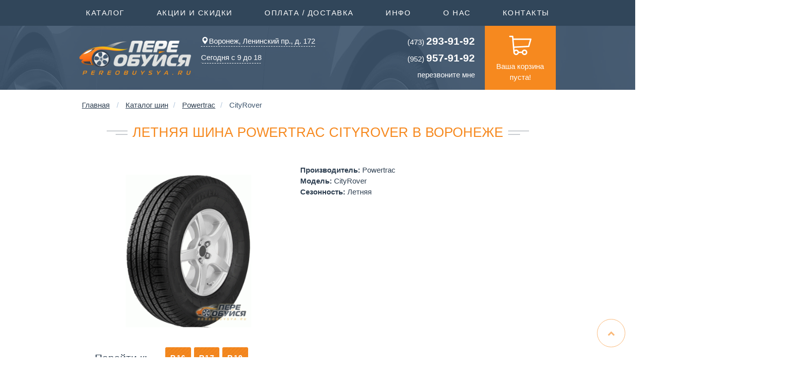

--- FILE ---
content_type: text/html; charset=UTF-8
request_url: https://pereobuysya.ru/katalog-shin/Powertrac/CityRover
body_size: 14813
content:
<!DOCTYPE html>
<html lang="ru-RU">

<head>
    <meta charset="utf-8">
	 
    
	<META NAME="Description" CONTENT="Автошины Powertrac CityRover от 10 100 руб. Скидка на шиномонтаж! В наличии в Воронеже и на заказ. Бесплатные пакеты и доставка в комплекте! Кредит. Наличный и безналичный расчёт. Оплата картой on-line и в офисе. Производитель Powertrac также известен как  Пауэртрек"> 
	<meta name="yandex-verification" content="1b49c93b10b0863e" />
    <title>Летняя нешипованая  шина Powertrac (Пауэртрек) CityRover - В продаже в воронежском магазине Переобуйся РУ</title>
	
	<meta http-equiv="X-UA-Compatible" content="IE=edge">
    <meta name="viewport" content="width=device-width, initial-scale=1">
	<meta name="theme-color" content="#f6891f">
	
	<!--<link rel="preload" href="/css/bootstrap.css" as="style" onload="this.rel='stylesheet'">-->
	<link href="/css/bootstrap.css" rel="stylesheet">
	<link href="/css/style.css" rel="stylesheet">
	<!--<link href="/css/animations.css" rel="stylesheet">-->
	<link href="/css/jquery.bootstrap-touchspin.css" rel="stylesheet">
	<link href="/css/lightslider.min.css" rel="stylesheet">
	<link href="/css/colorbox.css" rel="stylesheet">
	<link href="/css/chosen.css" rel="stylesheet">
	<link rel="stylesheet" href="/css/font-awesome.min.css">
    <!--[if lt IE 9]>
      <script src="https://oss.maxcdn.com/html5shiv/3.7.2/html5shiv.min.js"></script>
      <script src="https://oss.maxcdn.com/respond/1.4.2/respond.min.js"></script>
    <![endif]-->
    <script src="https://ajax.googleapis.com/ajax/libs/jquery/1.11.1/jquery.min.js"></script>
    <script src="/js/bootstrap.js"></script>
	<script src="/js/script.js"></script>
	<script src="/js/basket_summ.js"></script>
	 <script src="/js/jquery.bootstrap-touchspin.js"></script>
	 <script src="/js/lightslider.min.js"></script>
	 <script src="/js/jquery.colorbox-min.js"></script>
	 <script src="/js/chosen.jquery.min.js"></script>
	 <script src="/js/bootbox.min.js"></script>
	 <script src="/js/jquery.scrollTo.min.js"></script>
	 
	
	<link href="//cdnjs.cloudflare.com/ajax/libs/select2/4.0.0/css/select2.min.css" rel="stylesheet" />
<script src="//cdnjs.cloudflare.com/ajax/libs/select2/4.0.0/js/select2.min.js"></script>
<script type="text/javascript">
  $('select').select2();
</script>

 <script type="text/javascript">
	 $(document).ready(function(){
		 $(".chosen-select").chosen({
			 allow_single_deselect:true,
			 disable_search_threshold: 10,
			 disable_search: false,
			 no_results_text: "Ничего не найдено!",
			 width: "100%"
		 });


		 $(window).scroll(function(){
			 if ($(this).scrollTop() > $(window).height()+300) {
				 $('.scrolltotop').fadeIn();
			 } else {
				 $('.scrolltotop').fadeOut();
			 }
		 });


		 $('.scrolltotop').click(function(){
			 $('html, body').animate({scrollTop : 0},800);
			 return false;
		 });

	 });
 </script>
	<script type="text/javascript">
		  $('#mark').change(function ()
			  {
				var id = $(this).val();
				$('#model').attr('disabled', true);
				if (id == '0')
					{
						$('#model').html('<option value="0">Выберите марку авто</option>');
						return(false);
					}
				$('#model').html('<option>загрузка...</option>');
				$.get(
					url,
					"marka=" + id,
					function (result)
					{
						if (result == 'error')
							{
								$('#model').html('<option>Ошибка!</option>');
								return(false);
							}
						else 
							{
								$('#model').html(result);
								$('#model').attr('disabled', false);		
							}
					},
					""
				);
			});

		$('#model').change(function ()
			  {
				var id = $(this).val();
				var mark = $('#mark').val();
				$('#year').attr('disabled', true);
				if (id == '0')
					{
						$('#year').html('<option value="0">Выберите год...</option>');
						return(false);
					}
				$('#year').html('<option>загрузка...</option>');
				$.get(
					url,
					"marka=" + mark +"&model="+id,
					function (result)
					{
						if (result == 'error')
							{
								$('#year').html('<option>Ошибка!</option>');
								return(false);
							}
						else 
							{
								$('#year').html(result);
								$('#year').attr('disabled', false);		
							}
					},
					""
				);
			});



		$('#year').change(function ()
			  {
				var yearr = $(this).val();
				var mark = $('#mark').val();
				var model = $('#model').val();
				$('#dif').attr('disabled', true);
				if (yearr == '0')
					{
						$('#dif').html('<option value="0">Выберите модификацию...</option>');
						return(false);
					}
				$('#dif').html('<option>загрузка...</option>');
				$.get(
					url,
					"marka=" + mark +"&model="+model+'&year='+yearr,
					function (result)
					{
						if (result == 'error')
							{
								$('#dif').html('<option>Ошибка!</option>');
								return(false);
							}
						else 
							{
								$('#dif').html(result);
								$('#dif').attr('disabled', false);		
							}
					},
					""
				);
			});



		  $('#dif').change(function () {
			  var modif = $(this).val();
			  var mark = $('#mark').val();
			  var model = $('#model').val();
			  var year = $('#year').val();
			  $('#reslts').html('загрузка...');
			  $.get(
				  url,
				  "marka="+mark+"&model="+model+"&year="+year+'&modif='+modif,
				  function (result) {
					  if (result == 'error') {
						  $('#reslts').html('');
						  return(false);
					  }
					  else {
						  $('#reslts').html(result);
					  }
				  },
				  "html"
			  );
		  });

</script>
<!--<script src='https://www.google.com/recaptcha/api.js'></script>-->
<!-- Global site tag (gtag.js) - Google Analytics -->
<script async src="https://www.googletagmanager.com/gtag/js?id=UA-112386947-1"></script>
<script>
  window.dataLayer = window.dataLayer || [];
  function gtag(){dataLayer.push(arguments);}
  gtag('js', new Date());

  gtag('config', 'UA-112386947-1');
</script>

<script type="text/javascript">
var __cs = __cs || [];
__cs.push(["setCsAccount", "nsMZTAuppX7RHQLSEsWcqgqGN3n7vOgS"]);
</script>
<!--<script data-skip-moving='true' async 
 src='https://antisovetnic.ru/anti/d03339300a7dd92ed4b69cad971b743a'> 
</script>-->
  </head>
<body>
<!-- Yandex.Metrika counter --> <script type="text/javascript" > (function (d, w, c) { (w[c] = w[c] || []).push(function() { try { w.yaCounter21161254 = new Ya.Metrika2({ id:21161254, clickmap:true, trackLinks:true, accurateTrackBounce:true, webvisor:true }); } catch(e) { } }); var n = d.getElementsByTagName("script")[0], s = d.createElement("script"), f = function () { n.parentNode.insertBefore(s, n); }; s.type = "text/javascript"; s.async = true; s.src = "https://mc.yandex.ru/metrika/tag.js"; if (w.opera == "[object Opera]") { d.addEventListener("DOMContentLoaded", f, false); } else { f(); } })(document, window, "yandex_metrika_callbacks2"); </script> <noscript><div><img src="https://mc.yandex.ru/watch/21161254" style="position:absolute; left:-9999px;" alt="" /></div></noscript> <!-- /Yandex.Metrika counter -->
<a href="#" class="scrolltotop"><i class="fa fa-chevron-up"></i></a>

<div class="modal fade" id="myModal-1" tabindex="-1" role="dialog" aria-labelledby="myModalLabel" aria-hidden="true">
  <div class="modal-dialog modal-lg">
    <div class="modal-content">
      <div class="modal-header">
        <button type="button" class="close" data-dismiss="modal" aria-label="Close"><span aria-hidden="true">×</span></button>
        <h4 class="modal-title" id="myModalLabel">Выберите свой регион</h4>
      </div>
      <div class="modal-body">
        <div class="container-fluid">
        <div class="row">			
				<div class="col-md-3 col-sm-5"><span class="title">Воронежская область</span><a href="/set_region/Воронеж">Воронеж <span style="color:gold;" class="glyphicon glyphicon-star-empty" aria-hidden="true"></span></a></div><div class="col-md-3 col-sm-5"><span class="title">Липецкая область</span><a href="/set_region/Липецк">Липецк <span style="color:gold;" class="glyphicon glyphicon-star-empty" aria-hidden="true"></span></a></div>
		</div>
		</div>
      </div>
    </div>
  </div>
</div>

	<div class="topmenu" style="display: none;" data-id="1">
		<div class="container-fluid">
		<div class="row">
			<div class="col-md-4">
				<ul>
					<li><a href="https://pereobuysya.ru/katalog-shin/">Каталог производителей ШИН</a></li>
					<li><a href="https://pereobuysya.ru/katalog-diskov/">Каталог производителей ДИСКОВ</a></li>
					<li><a href="https://pereobuysya.ru/accessories/">Каталог крепежа и секреток</a></li>
					<li><a href="https://pereobuysya.ru/podbor-shin-i-diskov-po-marke-avto/">ПОДБОР шин и дисков по авто</a></li>
					<li><a href="https://pereobuysya.ru/podbor-datchikov-tpms-po-marke-avto/">ПОДБОР датчиков TPMS по авто</a></li>
					<li><a href="https://pereobuysya.ru/podbor-shin/">Подбор шин по размеру</a></li>
					<li><a href="https://pereobuysya.ru/podbor-diskov/">Подбор дисков по размеру</a></li>
				</ul>
			</div>
			<div class="col-md-4">
				<ul>
					<!--<li><a href="https://pereobuysya.ru/katalog-shin-dlya-kvadrocikla/">Всё для квадроцикла</a></li>-->
					<li><a href="https://pereobuysya.ru/katalog-shin-dlya-kvadrocikla/">ШИНЫ для квадроциклов</a></li>
					<li><a href="https://pereobuysya.ru/katalog-diskov-dlya-kvadrocikla/">ДИСКИ для квадроциклов</a></li>
				</ul>
			</div>
			<div class="col-md-4">
				<ul>
					<li><a href="https://pereobuysya.ru/katalog-motoshin/">Каталог мотошин</a></li>
					<li><a href="https://pereobuysya.ru/katalog-motokamer/">Мотокамеры, муссы</a></li>
				</ul>
			</div>
			
			<div class="col-md-4">
				<ul>
					<li><br/><br/><a href="https://pereobuysya.ru/katalog-kart/">Каталог шин для КАРТИНГА</a></li>
				</ul>
			</div>
			
			<div class="col-md-2 col-sm-2 close-topmenu">
				Закрыть
			</div>
		</div>
		</div>
	</div>

	<div class="topmenu" style="display: none;" data-id="2">
		<div class="container-fluid">
		<div class="row">
			<div class="col-md-10">
				<ul>
					<li><a href="https://pereobuysya.ru/akcii-i-skidki/">Текущие акции</a></li>
					<li><a href="https://pereobuysya.ru/articles/page_2.html">Скидки на шиномонтаж</a></li>
					<!--<li><a href="https://pereobuysya.ru/articles/page_3.html">Расширенная гарантия</a></li>-->
					<li><a href="https://pereobuysya.ru/articles/page_4.html">Заводская гарантия</a></li>
					<li><a class="noprice" href="https://pereobuysya.ru/articles/page_5.html">Вы получите это БЕСПЛАТНО!</a></li>
				</ul>
			</div>
			<div class="col-md-2 col-sm-2 close-topmenu">
				Закрыть
			</div>
		</div>
		</div>
	</div>

	<div class="topmenu" style="display: none;" data-id="3">
		<div class="container-fluid">
		<div class="row">
			<div class="col-md-10">
				
				<ul>
					<li><a href="https://pereobuysya.ru/articles/page_6.html">Способы оплаты заказа</a></li>
					<li><a href="https://pereobuysya.ru/articles/page_8.html">Доставка</a></li>
					<li><a href="https://pereobuysya.ru/articles/page_9.html">Самовывоз</a></li>
					<li><a href="https://pereobuysya.ru/articles/page_79.html">Обмен/возврат товара</a></li>
					<li><a href="https://pereobuysya.ru/credit_online/">Онлайн-кредит</a></li>
				</ul>

			</div>
			<div class="col-md-2 col-sm-2 close-topmenu">
				Закрыть
			</div>
		</div>
		</div>
	</div>


	<div class="topmenu" style="display: none;" data-id="4">
		<div class="container-fluid">
		<div class="row">
			<div class="col-md-10">

				<ul>
					<li><a href="/datchik-davleniya-v-shinakh-info/">Датчики TPMS</a></li>
					
					<li><a href="#">Всё о шинах</a></li>
					<li><a href="#">Всё о дисках</a></li>
					
					<li><a href="#">Индекс нагрузки шин</a></li>
					<li><a href="#">Индекс скорости шин</a></li>
				</ul>

			</div>
			<div class="col-md-2 col-sm-2 close-topmenu">
				Закрыть
			</div>
		</div>
		</div>
	</div>


	<div class="content">
		<div class="background">
			<img src="/img/bg-01.jpg" alt="" class="bg-01 active">
			<img src="/img/bg-03.jpg" alt="" class="bg-03">
			<img src="/img/bg-02.jpg" alt="" class="bg-02">
			<img src="/img/bg-04.jpg" alt="" class="bg-04">
			<img src="/img/bg-05.jpg" alt="" class="bg-05">
			<img src="/img/bg-06.jpg" alt="" class="bg-06">
			<img src="/img/bg-07.jpg" alt="" class="bg-07">
		</div>
		<div class="top">
		
				<!-- меню вверхнее -->
				<div class="row">
					<nav class="navbar navbar-default">
					  <div class="container-fluid">
						<div class="navbar-header">
						  <button type="button" class="navbar-toggle collapsed" data-toggle="collapse" data-target="#bs-example-navbar-collapse-1">
							<span class="sr-only">Toggle navigation</span>
							<span class="icon-bar"></span>
							<span class="icon-bar"></span>
							<span class="icon-bar"></span>
						  </button>
						  <a class="navbar-brand">Меню</a>
						</div>
						<div class="collapse navbar-collapse" id="bs-example-navbar-collapse-1">
						  <ul class="nav navbar-nav col-xs-12 col-md-12">
							<li><a class="toggle-topmenu" data-id="1">Каталог <span class="sr-only">(current)</span></a></li>
							<li><a href="#"></a><a class="toggle-topmenu" data-id="2">Акции и скидки<span class="sr-only">(current)</span></a></li>
							<li><a href="#"></a><a class="toggle-topmenu" data-id="3">Оплата / Доставка<span class="sr-only">(current)</span></a></li>
							<li><a href="#"></a><a class="toggle-topmenu" data-id="4">Инфо<span class="sr-only">(current)</span></a></li>
							<li><a href="https://pereobuysya.ru/articles/page_12.html">О нас</a></li>
							<li><a href="https://pereobuysya.ru/articles/page_13.html">Контакты</a></li>
						  </ul>
						</div>
					  </div>
					</nav>
				</div>
			<div class="container-fluid">
			
				<!-- блок с логотипом -->
				<div class="row">
					<!-- логотип -->
					<div class="col-xs-3 col-sm-3 col-md-3 col-lg-3">
						<a class="logo" href="/"><img src="/img/logo.png" alt="Переобуйся.РУ"></a>
						<!-- _ng -->
					</div>
					
					<!-- центральные контакты -->
					<div class="col-xs-3 col-sm-3 col-md-4 col-lg-4">
						<div class="contact">
							<div class="region" data-toggle="modal" data-target="#myModal-1" onclick="$(&quot;#geo&quot;).popover(&quot;hide&quot;);">
								<a  href="#"><span style="margin-right: 1px !important;" class="glyphicon glyphicon-map-marker" aria-hidden="true"id="geo" data-toggle="popover" data-trigger="focus" title="Ваш&nbsp;регион — Воронеж?" data-content=""></span>Воронеж, Ленинский пр., д. 172<!--<br/>
													ды ул., д. 36а <small>(точка выдачи)</small>--><div id="popover_content_wrapper" style="display: none">
									<div><a class="btn btn-sm btn-success" role="button" href="/set_region/Воронеж" onclick="$(&quot;#geo&quot;).popover(&quot;hide&quot;);">Да</a>&nbsp;&nbsp;&nbsp;<a class="btn btn-sm btn-danger" role="button"  data-toggle="modal" data-target="#myModal-1" onclick="$(&quot;#geo&quot;).popover(&quot;hide&quot;);" href="#">Нет</a></div>

								</div>
								
								</a>
							</div>
							<div class="clearfix"></div>
							<div class="dropdown work-time">
								<button class="btn btn-default dropdown-toggle" type="button" id="dropdownMenu1" data-toggle="dropdown" aria-haspopup="true" aria-expanded="false">
									Сегодня с 9 до 18
								  </button>
								   <ul class="dropdown-menu" aria-labelledby="dropdownMenu1">
								   <li>Пн: 9-18</li>
								   <li>Вт: 9-18</li>
								   <li>Ср: 9-18</li>
								   <li>Чт: 9-18</li>
								   <li>Пт: 9-18</li>
								   <li>Сб: 10-14</li>
								   <li>Вс: Вых.</li>
								   </ul>
							</div>
						</div>	
						<div class="clearfix"></div>
					</div>	
					
					<div class="col-xs-3 col-sm-3 col-md-3 col-lg-3">
						<div class="callback">
							<div><a href="tel:84732939192"><span class="phone_alloka"><small>(473)</small> <b>293-91-92</b></span></a></div>
							<div><a href="tel:89529579192"><span class="phone_alloka"><small>(952)</small> <b>957-91-92</b></span></a></div>
							<div><a data-toggle="modal" data-target=".bs-example-modal-sm" href="#">перезвоните мне</a></div><div class="clearfix"></div>
							<!--<div><a data-toggle="modal" data-target="#myModalm" href="#">письмо руководителю</a></div>-->
						</div>	
					</div>
					
					<!-- Корзина -->
					<div class="col-xs-3 col-sm-3 col-md-2 col-lg-2">
						<a class="cart" href="https://pereobuysya.ru/basket/" title="Перейти к оформлению заказа">
							<img src="/img/cart.png" alt="Перейти к оформлению заказа">Ваша корзина пуста!
						</a>
					</div>
				</div>
			</div>
			
		</div>
		</div>
		<div class="content">
			<div class="container-fluid-fluid">
	
	<!--<div class="row" style="background-color: #ff3366;">
      <div class="col-md-12 col-sm-12 col-xs-12">      
     <p class="bg-danger text-center">Дорогие друзья!</br><br/>
	 <b>Поздравляем сильную половину человечества с 23 февраля!</b></br>
	 23.02 выходной, 24.02 работаем по режиму субботы.</br>Приём заказов ведётся через сайт без выходных.</p>
	 <br/> 
	
      </div>
    </div>  -->
	
	
	<!--<div class="row" style="background-color: #ff3366;">
      <div class="col-md-12 col-sm-12 col-xs-12">      
		 <p class="bg-danger text-center">Дорогие друзья!</br><br/>
		 <b>Поздравляем прекрасную половину человечества с 8 марта!</b></br>
		 08.03 выходной.</br>Приём заказов ведётся через сайт без выходных.</p>
		 <br/>
	  </div>
    </div>  -->
			
<!--	  <div class="row" style="background-color: #ff3366;">
      <div class="col-md-12 col-sm-12 col-xs-12">      
     <p class="bg-danger text-center">Дорогие друзья!</br><br/>
	 Поздравляем вас с весенними праздниками и Днём Победы!<br/>В эти праздничные дни мы работаем по следующему графику:
<center>	
	<dt>
	 <dt>2 и 3 мая с 10:00 до 14:00</dt> 
	 <dt>5, 6 и 7 мая с 9:00 до 18:00</dt>
	 <dt>8 и 10 мая с 10:00 до 14:00</dt>
	 </dt>
	 </br>Приём заказов ведётся через сайт без выходных.</p>
</center>	
	 <br/>
	
      </div>
    </div>   -->
	
<!--
	  <div class="row" style="background-color: #ff3366;">
      <div class="col-md-12 col-sm-12 col-xs-12">      
     <p class="bg-danger text-center">Дорогие друзья!</br><br/>
	 Поздравляем вас Днем народного единства!<br/>В эти праздничные дни мы работаем по следующему графику:
<center>	
	<dt>
	 <dt>2,3 и 4 ноября - выходной</dt> 
	 <dt>С 5 ноября - в обычном режиме</dt>
	 </dt>
	 </br>Консультации по телефону осуществляются без выходных. Приём заказов ведётся через сайт - 24/7.</p>
</center>	
	 <br/>
	
      </div>
    </div>   	
-->	
<!--	   <div class="row" style="background-color: #ff3366;">
      <div class="col-md-12 col-sm-12 col-xs-12">      
     <p class="bg-danger text-center">Дорогие друзья!</br><br/>
	 Поздравляем вас с Новым годом и Рождеством!<br/>Мы работаем в дежурном режиме 5 и 8 января с 10 до 14 часов.</br>Приём и обработка заказов ведётся через сайт без выходных 24/7.</p>
	 <p  class="bg-danger text-center">Полноценно начинаем работать с 12 января.</p>
	 <br/>
	
      </div>
    </div> 
	-->
<!--	 <div class="row" style="background-color: #ff3366;">
      <div class="col-md-12 col-sm-12 col-xs-12">      
     <p class="bg-danger text-center">Дорогие друзья!</br><br/>
	 Поздравляем вас с Днем России!</br>В праздничные дни мы работаем 13 и 14 июня с 10 до 14 асов в дежурном режиме.</br>Приём заказов ведётся через сайт без выходных.</p>
	 <br/>
	
      </div>
    </div> -->
	
		
				<div class="products">
			<div class="container">
			<div class="top"><ol class="breadcrumb" itemscope itemtype="https://schema.org/BreadcrumbList">
			 <li itemprop="itemListElement" itemscope
      itemtype="https://schema.org/ListItem"><a itemprop="item" href="/" title="Главная страница интернет-магазина Переобуйся.RU, Воронеж">Главная</a></li> <li  itemprop="itemListElement" itemscope itemtype="https://schema.org/ListItem"><a itemprop="item" href="/katalog-shin/" title="Каталог шин для авто на Переобуйся.RU, Воронеж">Каталог шин</a></li><li  itemprop="itemListElement" itemscope itemtype="https://schema.org/ListItem"><a itemprop="item" href="/katalog-shin/Powertrac/" title="Каталог шин Powertrac на Переобуйся.RU, Воронеж">Powertrac</a></li><li title="Шины Powertrac CityRover на Переобуйся.RU, Воронеж"><span itemprop="name">CityRover</span></li>
		</ol>
				<h1><span>Летняя шина Powertrac CityRover в Воронеже</span></h1>
			</div>
			<div class="row">
				<!-- далее описание -->
							<div class="col-lg-6 col-md-6 col-sm-6 col-xs-12 col-md-offset-1 col-lg-offset-1 col-sm-offset-1 lft">
							<center><img width="480" height="360" src="/thumbler/,../catalog_tyres/Powertrac/CityRover.jpg,480,360,0x1E2426/" border="0" alt="Шины Powertrac CityRover"/></center>
							</div><strong>Производитель:</strong>&nbsp;Powertrac<br /><strong>Модель:</strong>&nbsp;CityRover<br /><strong>Сезонность:</strong>&nbsp;Летняя<br /></div><div class="row"><div class="col-lg-2 col-md-2 col-sm-2 col-xs-12"><h3 class="text-center">Перейти&nbsp;к:</h3></div>
		<div class="col-lg-10 col-md-10 col-sm-10 col-xs-12"><h4><a title="Быстрый переход к шинам 16-го диаметра" class="btn btn-info" href="#R16" role="button">R16</a> <a title="Быстрый переход к шинам 17-го диаметра" class="btn btn-info" href="#R17" role="button">R17</a> <a title="Быстрый переход к шинам 18-го диаметра" class="btn btn-info" href="#R18" role="button">R18</a> </h4></div></div><div class="row"><h2><a name="R16"></a><span>Шины в 16-м диаметре</span></h2></div>
					<div class="row"><div class="row dark_bg"><div class="col-lg-4 col-md-4 col-sm-4 col-xs-12 col-md-offset-1 col-lg-offset-1 col-sm-offset-1"><a target="_blank" href="/shina/Powertrac/CityRover/215-70-16/100H / /0/%D0%9B%D0%B5%D1%82%D0%BD%D1%8F%D1%8F*_/19-0/7100---36335f6b5f746f6c---385357611---1768819695/" title="Перейти к карточке модели авто шин Powertrac CityRover 215/70 R16"><span class="typosize">215/70 R16</span> 100H    <span class="glyphicon glyphicon-share" aria-hidden="true"></span></a> <div class="nal-many">Под заказ, 3-5 дней</div></div><div class="col-lg-2 col-md-2 col-sm-2 col-xs-5 col-md-offset-1 col-lg-offset-1 col-sm-offset-1"><center><h3>7&nbsp;100&nbsp;руб.</h3></center></div><div class="col-lg-3 col-md-3 col-sm-3 col-xs-7 col-md-offset-1 col-lg-offset-1 col-sm-offset-1"><center><h4><form method="post" action="/atb/">
									<input type="hidden" name="back2" value="/katalog-shin/Powertrac/CityRover"/>
									<input type="hidden" name="item" value="Powertrac CityRover<br /><strong>215/70 R16 100H </strong>"/>
									<input name="code" value="1PO601H1" type="hidden">
									<input name="prcp" value="35393838" type="hidden">
									<input type="hidden" name="price" value="7100"/>
									<input type="hidden" name="act" value="tyres" />
									<input type="hidden" name="realnal" value="19" />
									<input type="hidden" name="rezerv" value="0" />
									<input type="hidden" name="wh" value="63_k_tol" />
									<input type="hidden" name="foto" value="/catalog_tyres/Powertrac/CityRover.jpg" />
									
									<center>
									<div class="zakaz_cnt_input">													
										<input id="385357611_d"  type="text" name="col" value="4" style="display: block;">
									</div>
									<script>
									$("input[id='385357611_d']").TouchSpin({
									min: 1, // Minimum value.
									max: 36, // Maximum value.
									boostat: 5, // Boost at every nth step.
									maxboostedstep: 10, // Maximum step when boosted.
									step: 1, // Incremental/decremental step on up/down change.
									stepinterval: 9000, // Refresh rate of the spinner in milliseconds.
									stepintervaldelay: 9000// Time in milliseconds before the spinner starts to spin.
									});
									</script>
										<input class="submitltl" value="Купить" type="submit">
									</center>	
								</form></h4></center></div></div><div class="row dark_bg"><div class="col-lg-4 col-md-4 col-sm-4 col-xs-12 col-md-offset-1 col-lg-offset-1 col-sm-offset-1"><a target="_blank" href="/shina/Powertrac/CityRover/235-70-16/106H / /0/%D0%9B%D0%B5%D1%82%D0%BD%D1%8F%D1%8F*_/40-0/8150---36335f6b5f746f6c---385357620---1768819695/" title="Перейти к карточке модели авто шин Powertrac CityRover 235/70 R16"><span class="typosize">235/70 R16</span> 106H    <span class="glyphicon glyphicon-share" aria-hidden="true"></span></a> <div class="nal-many">Под заказ, 3-5 дней</div></div><div class="col-lg-2 col-md-2 col-sm-2 col-xs-5 col-md-offset-1 col-lg-offset-1 col-sm-offset-1"><center><h3>8&nbsp;150&nbsp;руб.</h3></center></div><div class="col-lg-3 col-md-3 col-sm-3 col-xs-7 col-md-offset-1 col-lg-offset-1 col-sm-offset-1"><center><h4><form method="post" action="/atb/">
									<input type="hidden" name="back2" value="/katalog-shin/Powertrac/CityRover"/>
									<input type="hidden" name="item" value="Powertrac CityRover<br /><strong>235/70 R16 106H </strong>"/>
									<input name="code" value="PO097H1" type="hidden">
									<input name="prcp" value="36393033" type="hidden">
									<input type="hidden" name="price" value="8150"/>
									<input type="hidden" name="act" value="tyres" />
									<input type="hidden" name="realnal" value="40" />
									<input type="hidden" name="rezerv" value="0" />
									<input type="hidden" name="wh" value="63_k_tol" />
									<input type="hidden" name="foto" value="/catalog_tyres/Powertrac/CityRover.jpg" />
									
									<center>
									<div class="zakaz_cnt_input">													
										<input id="385357620_d"  type="text" name="col" value="4" style="display: block;">
									</div>
									<script>
									$("input[id='385357620_d']").TouchSpin({
									min: 1, // Minimum value.
									max: 36, // Maximum value.
									boostat: 5, // Boost at every nth step.
									maxboostedstep: 10, // Maximum step when boosted.
									step: 1, // Incremental/decremental step on up/down change.
									stepinterval: 9000, // Refresh rate of the spinner in milliseconds.
									stepintervaldelay: 9000// Time in milliseconds before the spinner starts to spin.
									});
									</script>
										<input class="submitltl" value="Купить" type="submit">
									</center>	
								</form></h4></center></div></div><div class="row dark_bg"><div class="col-lg-4 col-md-4 col-sm-4 col-xs-12 col-md-offset-1 col-lg-offset-1 col-sm-offset-1"><a target="_blank" href="/shina/Powertrac/CityRover/245-70-16/107H / /0/%D0%9B%D0%B5%D1%82%D0%BD%D1%8F%D1%8F*_/8-0/8650---36335f6b---385357624---1768819695/" title="Перейти к карточке модели авто шин Powertrac CityRover 245/70 R16"><span class="typosize">245/70 R16</span> 107H    <span class="glyphicon glyphicon-share" aria-hidden="true"></span></a> <div class="nal-many">В наличии</div></div><div class="col-lg-2 col-md-2 col-sm-2 col-xs-5 col-md-offset-1 col-lg-offset-1 col-sm-offset-1"><center><h3>8&nbsp;650&nbsp;руб.</h3></center></div><div class="col-lg-3 col-md-3 col-sm-3 col-xs-7 col-md-offset-1 col-lg-offset-1 col-sm-offset-1"><center><h4><form method="post" action="/atb/">
									<input type="hidden" name="back2" value="/katalog-shin/Powertrac/CityRover"/>
									<input type="hidden" name="item" value="Powertrac CityRover<br /><strong>245/70 R16 107H </strong>"/>
									<input name="code" value="PO096H1" type="hidden">
									<input name="prcp" value="37333130" type="hidden">
									<input type="hidden" name="price" value="8650"/>
									<input type="hidden" name="act" value="tyres" />
									<input type="hidden" name="realnal" value="8" />
									<input type="hidden" name="rezerv" value="0" />
									<input type="hidden" name="wh" value="63_k" />
									<input type="hidden" name="foto" value="/catalog_tyres/Powertrac/CityRover.jpg" />
									
									<center>
									<div class="zakaz_cnt_input">													
										<input id="385357624_d"  type="text" name="col" value="4" style="display: block;">
									</div>
									<script>
									$("input[id='385357624_d']").TouchSpin({
									min: 1, // Minimum value.
									max: 36, // Maximum value.
									boostat: 5, // Boost at every nth step.
									maxboostedstep: 10, // Maximum step when boosted.
									step: 1, // Incremental/decremental step on up/down change.
									stepinterval: 9000, // Refresh rate of the spinner in milliseconds.
									stepintervaldelay: 9000// Time in milliseconds before the spinner starts to spin.
									});
									</script>
										<input class="submitltl" value="Купить" type="submit">
									</center>	
								</form></h4></center></div></div><div class="row dark_bg"><div class="col-lg-4 col-md-4 col-sm-4 col-xs-12 col-md-offset-1 col-lg-offset-1 col-sm-offset-1"><a target="_blank" href="/shina/Powertrac/CityRover/245-70-16/107H / /0/%D0%9B%D0%B5%D1%82%D0%BD%D1%8F%D1%8F*_/20-0/8650---36335f6b5f746f6c---385357625---1768819695/" title="Перейти к карточке модели авто шин Powertrac CityRover 245/70 R16"><span class="typosize">245/70 R16</span> 107H    <span class="glyphicon glyphicon-share" aria-hidden="true"></span></a> <div class="nal-many">Под заказ, 3-5 дней</div></div><div class="col-lg-2 col-md-2 col-sm-2 col-xs-5 col-md-offset-1 col-lg-offset-1 col-sm-offset-1"><center><h3>8&nbsp;650&nbsp;руб.</h3></center></div><div class="col-lg-3 col-md-3 col-sm-3 col-xs-7 col-md-offset-1 col-lg-offset-1 col-sm-offset-1"><center><h4><form method="post" action="/atb/">
									<input type="hidden" name="back2" value="/katalog-shin/Powertrac/CityRover"/>
									<input type="hidden" name="item" value="Powertrac CityRover<br /><strong>245/70 R16 107H </strong>"/>
									<input name="code" value="PO096H1" type="hidden">
									<input name="prcp" value="37333130" type="hidden">
									<input type="hidden" name="price" value="8650"/>
									<input type="hidden" name="act" value="tyres" />
									<input type="hidden" name="realnal" value="20" />
									<input type="hidden" name="rezerv" value="0" />
									<input type="hidden" name="wh" value="63_k_tol" />
									<input type="hidden" name="foto" value="/catalog_tyres/Powertrac/CityRover.jpg" />
									
									<center>
									<div class="zakaz_cnt_input">													
										<input id="385357625_d"  type="text" name="col" value="4" style="display: block;">
									</div>
									<script>
									$("input[id='385357625_d']").TouchSpin({
									min: 1, // Minimum value.
									max: 36, // Maximum value.
									boostat: 5, // Boost at every nth step.
									maxboostedstep: 10, // Maximum step when boosted.
									step: 1, // Incremental/decremental step on up/down change.
									stepinterval: 9000, // Refresh rate of the spinner in milliseconds.
									stepintervaldelay: 9000// Time in milliseconds before the spinner starts to spin.
									});
									</script>
										<input class="submitltl" value="Купить" type="submit">
									</center>	
								</form></h4></center></div></div><div class="row dark_bg"><div class="col-lg-4 col-md-4 col-sm-4 col-xs-12 col-md-offset-1 col-lg-offset-1 col-sm-offset-1"><a target="_blank" href="/shina/Powertrac/CityRover/245-70-16/111H /XL /0/%D0%9B%D0%B5%D1%82%D0%BD%D1%8F%D1%8F*_/2-0/10700---6578636c5f737062---385589942---1768819695/" title="Перейти к карточке модели авто шин Powertrac CityRover 245/70 R16"><span class="typosize">245/70 R16</span> 111H XL   <span class="glyphicon glyphicon-share" aria-hidden="true"></span></a> <div class="nal-many">Под заказ, 3-5 дней<br/>Осталось 2 шт.</div></div><div class="col-lg-2 col-md-2 col-sm-2 col-xs-5 col-md-offset-1 col-lg-offset-1 col-sm-offset-1"><center><h3>10&nbsp;700&nbsp;руб.</h3></center></div><div class="col-lg-3 col-md-3 col-sm-3 col-xs-7 col-md-offset-1 col-lg-offset-1 col-sm-offset-1"><center><h4><form method="post" action="/atb/">
									<input type="hidden" name="back2" value="/katalog-shin/Powertrac/CityRover"/>
									<input type="hidden" name="item" value="Powertrac CityRover<br /><strong>245/70 R16 111H </strong>"/>
									<input name="code" value="PO354H1" type="hidden">
									<input name="prcp" value="38343530" type="hidden">
									<input type="hidden" name="price" value="10700"/>
									<input type="hidden" name="act" value="tyres" />
									<input type="hidden" name="realnal" value="2" />
									<input type="hidden" name="rezerv" value="0" />
									<input type="hidden" name="wh" value="excl_spb" />
									<input type="hidden" name="foto" value="/catalog_tyres/Powertrac/CityRover.jpg" />
									
									<center>
									<div class="zakaz_cnt_input">													
										<input id="385589942_d"  type="text" name="col" value="2" style="display: block;">
									</div>
									<script>
									$("input[id='385589942_d']").TouchSpin({
									min: 1, // Minimum value.
									max: 36, // Maximum value.
									boostat: 5, // Boost at every nth step.
									maxboostedstep: 10, // Maximum step when boosted.
									step: 1, // Incremental/decremental step on up/down change.
									stepinterval: 9000, // Refresh rate of the spinner in milliseconds.
									stepintervaldelay: 9000// Time in milliseconds before the spinner starts to spin.
									});
									</script>
										<input class="submitltl" value="Купить" type="submit">
									</center>	
								</form></h4></center></div></div><div class="row dark_bg"><div class="col-lg-4 col-md-4 col-sm-4 col-xs-12 col-md-offset-1 col-lg-offset-1 col-sm-offset-1"><a target="_blank" href="/shina/Powertrac/CityRover/245-70-16/111H /XL /0/%D0%9B%D0%B5%D1%82%D0%BD%D1%8F%D1%8F*_/2-0/10430---6575726f5f6469736b69---385618886---1768819695/" title="Перейти к карточке модели авто шин Powertrac CityRover 245/70 R16"><span class="typosize">245/70 R16</span> 111H XL   <span class="glyphicon glyphicon-share" aria-hidden="true"></span></a> <div class="nal-many">Под заказ, 2-3 дня<br/>Осталось 2 шт.</div></div><div class="col-lg-2 col-md-2 col-sm-2 col-xs-5 col-md-offset-1 col-lg-offset-1 col-sm-offset-1"><center><h3>10&nbsp;430&nbsp;руб.</h3></center></div><div class="col-lg-3 col-md-3 col-sm-3 col-xs-7 col-md-offset-1 col-lg-offset-1 col-sm-offset-1"><center><h4><form method="post" action="/atb/">
									<input type="hidden" name="back2" value="/katalog-shin/Powertrac/CityRover"/>
									<input type="hidden" name="item" value="Powertrac CityRover<br /><strong>245/70 R16 111H </strong>"/>
									<input name="code" value="PO354H1" type="hidden">
									<input name="prcp" value="38383330" type="hidden">
									<input type="hidden" name="price" value="10430"/>
									<input type="hidden" name="act" value="tyres" />
									<input type="hidden" name="realnal" value="2" />
									<input type="hidden" name="rezerv" value="0" />
									<input type="hidden" name="wh" value="euro_diski" />
									<input type="hidden" name="foto" value="/catalog_tyres/Powertrac/CityRover.jpg" />
									
									<center>
									<div class="zakaz_cnt_input">													
										<input id="385618886_d"  type="text" name="col" value="2" style="display: block;">
									</div>
									<script>
									$("input[id='385618886_d']").TouchSpin({
									min: 1, // Minimum value.
									max: 36, // Maximum value.
									boostat: 5, // Boost at every nth step.
									maxboostedstep: 10, // Maximum step when boosted.
									step: 1, // Incremental/decremental step on up/down change.
									stepinterval: 9000, // Refresh rate of the spinner in milliseconds.
									stepintervaldelay: 9000// Time in milliseconds before the spinner starts to spin.
									});
									</script>
										<input class="submitltl" value="Купить" type="submit">
									</center>	
								</form></h4></center></div></div><div class="row dark_bg"><div class="col-lg-4 col-md-4 col-sm-4 col-xs-12 col-md-offset-1 col-lg-offset-1 col-sm-offset-1"><a target="_blank" href="/shina/Powertrac/CityRover/265-70-16/112H / /0/%D0%9B%D0%B5%D1%82%D0%BD%D1%8F%D1%8F*_/4-0/7200---36335f6b---385357629---1768819695/" title="Перейти к карточке модели авто шин Powertrac CityRover 265/70 R16"><span class="typosize">265/70 R16</span> 112H    <span class="glyphicon glyphicon-share" aria-hidden="true"></span></a> <div class="nal-many">В наличии</div></div><div class="col-lg-2 col-md-2 col-sm-2 col-xs-5 col-md-offset-1 col-lg-offset-1 col-sm-offset-1"><center><h3>7&nbsp;200&nbsp;руб.</h3></center></div><div class="col-lg-3 col-md-3 col-sm-3 col-xs-7 col-md-offset-1 col-lg-offset-1 col-sm-offset-1"><center><h4><form method="post" action="/atb/">
									<input type="hidden" name="back2" value="/katalog-shin/Powertrac/CityRover"/>
									<input type="hidden" name="item" value="Powertrac CityRover<br /><strong>265/70 R16 112H </strong>"/>
									<input name="code" value="PO098H1" type="hidden">
									<input name="prcp" value="36303930" type="hidden">
									<input type="hidden" name="price" value="7200"/>
									<input type="hidden" name="act" value="tyres" />
									<input type="hidden" name="realnal" value="4" />
									<input type="hidden" name="rezerv" value="0" />
									<input type="hidden" name="wh" value="63_k" />
									<input type="hidden" name="foto" value="/catalog_tyres/Powertrac/CityRover.jpg" />
									
									<center>
									<div class="zakaz_cnt_input">													
										<input id="385357629_d"  type="text" name="col" value="4" style="display: block;">
									</div>
									<script>
									$("input[id='385357629_d']").TouchSpin({
									min: 1, // Minimum value.
									max: 36, // Maximum value.
									boostat: 5, // Boost at every nth step.
									maxboostedstep: 10, // Maximum step when boosted.
									step: 1, // Incremental/decremental step on up/down change.
									stepinterval: 9000, // Refresh rate of the spinner in milliseconds.
									stepintervaldelay: 9000// Time in milliseconds before the spinner starts to spin.
									});
									</script>
										<input class="submitltl" value="Купить" type="submit">
									</center>	
								</form></h4></center></div></div><div class="row dark_bg"><div class="col-lg-4 col-md-4 col-sm-4 col-xs-12 col-md-offset-1 col-lg-offset-1 col-sm-offset-1"><a target="_blank" href="/shina/Powertrac/CityRover/265-70-16/112H / /0/%D0%9B%D0%B5%D1%82%D0%BD%D1%8F%D1%8F*_/2-0/7200---36335f6b5f746f6c---385357630---1768819695/" title="Перейти к карточке модели авто шин Powertrac CityRover 265/70 R16"><span class="typosize">265/70 R16</span> 112H    <span class="glyphicon glyphicon-share" aria-hidden="true"></span></a> <div class="nal-many">Под заказ, 3-5 дней<br/>Осталось 2 шт.</div></div><div class="col-lg-2 col-md-2 col-sm-2 col-xs-5 col-md-offset-1 col-lg-offset-1 col-sm-offset-1"><center><h3>7&nbsp;200&nbsp;руб.</h3></center></div><div class="col-lg-3 col-md-3 col-sm-3 col-xs-7 col-md-offset-1 col-lg-offset-1 col-sm-offset-1"><center><h4><form method="post" action="/atb/">
									<input type="hidden" name="back2" value="/katalog-shin/Powertrac/CityRover"/>
									<input type="hidden" name="item" value="Powertrac CityRover<br /><strong>265/70 R16 112H </strong>"/>
									<input name="code" value="PO098H1" type="hidden">
									<input name="prcp" value="36303930" type="hidden">
									<input type="hidden" name="price" value="7200"/>
									<input type="hidden" name="act" value="tyres" />
									<input type="hidden" name="realnal" value="2" />
									<input type="hidden" name="rezerv" value="0" />
									<input type="hidden" name="wh" value="63_k_tol" />
									<input type="hidden" name="foto" value="/catalog_tyres/Powertrac/CityRover.jpg" />
									
									<center>
									<div class="zakaz_cnt_input">													
										<input id="385357630_d"  type="text" name="col" value="2" style="display: block;">
									</div>
									<script>
									$("input[id='385357630_d']").TouchSpin({
									min: 1, // Minimum value.
									max: 36, // Maximum value.
									boostat: 5, // Boost at every nth step.
									maxboostedstep: 10, // Maximum step when boosted.
									step: 1, // Incremental/decremental step on up/down change.
									stepinterval: 9000, // Refresh rate of the spinner in milliseconds.
									stepintervaldelay: 9000// Time in milliseconds before the spinner starts to spin.
									});
									</script>
										<input class="submitltl" value="Купить" type="submit">
									</center>	
								</form></h4></center></div></div></div><div class="row"><h2><a name="R17"></a><span>Шины в 17-м диаметре</span></h2></div>
					<div class="row"><div class="row dark_bg"><div class="col-lg-4 col-md-4 col-sm-4 col-xs-12 col-md-offset-1 col-lg-offset-1 col-sm-offset-1"><a target="_blank" href="/shina/Powertrac/CityRover/215-60-17/96H / /0/%D0%9B%D0%B5%D1%82%D0%BD%D1%8F%D1%8F*_/1-0/7200---36335f6b5f746f6c---385357609---1768819695/" title="Перейти к карточке модели авто шин Powertrac CityRover 215/60 R17"><span class="typosize">215/60 R17</span> 96H    <span class="glyphicon glyphicon-share" aria-hidden="true"></span></a> <div class="nal-many">Под заказ, 3-5 дней<br/>Осталось 1 шт.</div></div><div class="col-lg-2 col-md-2 col-sm-2 col-xs-5 col-md-offset-1 col-lg-offset-1 col-sm-offset-1"><center><h3>7&nbsp;200&nbsp;руб.</h3></center></div><div class="col-lg-3 col-md-3 col-sm-3 col-xs-7 col-md-offset-1 col-lg-offset-1 col-sm-offset-1"><center><h4><form method="post" action="/atb/">
									<input type="hidden" name="back2" value="/katalog-shin/Powertrac/CityRover"/>
									<input type="hidden" name="item" value="Powertrac CityRover<br /><strong>215/60 R17 96H </strong>"/>
									<input name="code" value="PO348H1" type="hidden">
									<input name="prcp" value="36303930" type="hidden">
									<input type="hidden" name="price" value="7200"/>
									<input type="hidden" name="act" value="tyres" />
									<input type="hidden" name="realnal" value="1" />
									<input type="hidden" name="rezerv" value="0" />
									<input type="hidden" name="wh" value="63_k_tol" />
									<input type="hidden" name="foto" value="/catalog_tyres/Powertrac/CityRover.jpg" />
									
									<center>
									<div class="zakaz_cnt_input">													
										<input id="385357609_d"  type="text" name="col" value="1" style="display: block;">
									</div>
									<script>
									$("input[id='385357609_d']").TouchSpin({
									min: 1, // Minimum value.
									max: 36, // Maximum value.
									boostat: 5, // Boost at every nth step.
									maxboostedstep: 10, // Maximum step when boosted.
									step: 1, // Incremental/decremental step on up/down change.
									stepinterval: 9000, // Refresh rate of the spinner in milliseconds.
									stepintervaldelay: 9000// Time in milliseconds before the spinner starts to spin.
									});
									</script>
										<input class="submitltl" value="Купить" type="submit">
									</center>	
								</form></h4></center></div></div><div class="row dark_bg"><div class="col-lg-4 col-md-4 col-sm-4 col-xs-12 col-md-offset-1 col-lg-offset-1 col-sm-offset-1"><a target="_blank" href="/shina/Powertrac/CityRover/215-65-17/99H / /0/%D0%9B%D0%B5%D1%82%D0%BD%D1%8F%D1%8F*_/2-0/5500---36335f6b5f746f6c---385357610---1768819695/" title="Перейти к карточке модели авто шин Powertrac CityRover 215/65 R17"><span class="typosize">215/65 R17</span> 99H    <span class="glyphicon glyphicon-share" aria-hidden="true"></span></a> <div class="nal-many">Под заказ, 3-5 дней<br/>Осталось 2 шт.</div></div><div class="col-lg-2 col-md-2 col-sm-2 col-xs-5 col-md-offset-1 col-lg-offset-1 col-sm-offset-1"><center><h3>5&nbsp;500&nbsp;руб.</h3></center></div><div class="col-lg-3 col-md-3 col-sm-3 col-xs-7 col-md-offset-1 col-lg-offset-1 col-sm-offset-1"><center><h4><form method="post" action="/atb/">
									<input type="hidden" name="back2" value="/katalog-shin/Powertrac/CityRover"/>
									<input type="hidden" name="item" value="Powertrac CityRover<br /><strong>215/65 R17 99H </strong>"/>
									<input name="code" value="PO242H1" type="hidden">
									<input name="prcp" value="34363536" type="hidden">
									<input type="hidden" name="price" value="5500"/>
									<input type="hidden" name="act" value="tyres" />
									<input type="hidden" name="realnal" value="2" />
									<input type="hidden" name="rezerv" value="0" />
									<input type="hidden" name="wh" value="63_k_tol" />
									<input type="hidden" name="foto" value="/catalog_tyres/Powertrac/CityRover.jpg" />
									
									<center>
									<div class="zakaz_cnt_input">													
										<input id="385357610_d"  type="text" name="col" value="2" style="display: block;">
									</div>
									<script>
									$("input[id='385357610_d']").TouchSpin({
									min: 1, // Minimum value.
									max: 36, // Maximum value.
									boostat: 5, // Boost at every nth step.
									maxboostedstep: 10, // Maximum step when boosted.
									step: 1, // Incremental/decremental step on up/down change.
									stepinterval: 9000, // Refresh rate of the spinner in milliseconds.
									stepintervaldelay: 9000// Time in milliseconds before the spinner starts to spin.
									});
									</script>
										<input class="submitltl" value="Купить" type="submit">
									</center>	
								</form></h4></center></div></div><div class="row dark_bg"><div class="col-lg-4 col-md-4 col-sm-4 col-xs-12 col-md-offset-1 col-lg-offset-1 col-sm-offset-1"><a target="_blank" href="/shina/Powertrac/CityRover/225-60-17/99H / /0/%D0%9B%D0%B5%D1%82%D0%BD%D1%8F%D1%8F*_/2-0/7200---36335f6b5f746f6c---385357612---1768819695/" title="Перейти к карточке модели авто шин Powertrac CityRover 225/60 R17"><span class="typosize">225/60 R17</span> 99H    <span class="glyphicon glyphicon-share" aria-hidden="true"></span></a> <div class="nal-many">Под заказ, 3-5 дней<br/>Осталось 2 шт.</div></div><div class="col-lg-2 col-md-2 col-sm-2 col-xs-5 col-md-offset-1 col-lg-offset-1 col-sm-offset-1"><center><h3>7&nbsp;200&nbsp;руб.</h3></center></div><div class="col-lg-3 col-md-3 col-sm-3 col-xs-7 col-md-offset-1 col-lg-offset-1 col-sm-offset-1"><center><h4><form method="post" action="/atb/">
									<input type="hidden" name="back2" value="/katalog-shin/Powertrac/CityRover"/>
									<input type="hidden" name="item" value="Powertrac CityRover<br /><strong>225/60 R17 99H </strong>"/>
									<input name="code" value="PO143H1" type="hidden">
									<input name="prcp" value="36303930" type="hidden">
									<input type="hidden" name="price" value="7200"/>
									<input type="hidden" name="act" value="tyres" />
									<input type="hidden" name="realnal" value="2" />
									<input type="hidden" name="rezerv" value="0" />
									<input type="hidden" name="wh" value="63_k_tol" />
									<input type="hidden" name="foto" value="/catalog_tyres/Powertrac/CityRover.jpg" />
									
									<center>
									<div class="zakaz_cnt_input">													
										<input id="385357612_d"  type="text" name="col" value="2" style="display: block;">
									</div>
									<script>
									$("input[id='385357612_d']").TouchSpin({
									min: 1, // Minimum value.
									max: 36, // Maximum value.
									boostat: 5, // Boost at every nth step.
									maxboostedstep: 10, // Maximum step when boosted.
									step: 1, // Incremental/decremental step on up/down change.
									stepinterval: 9000, // Refresh rate of the spinner in milliseconds.
									stepintervaldelay: 9000// Time in milliseconds before the spinner starts to spin.
									});
									</script>
										<input class="submitltl" value="Купить" type="submit">
									</center>	
								</form></h4></center></div></div><div class="row dark_bg"><div class="col-lg-4 col-md-4 col-sm-4 col-xs-12 col-md-offset-1 col-lg-offset-1 col-sm-offset-1"><a target="_blank" href="/shina/Powertrac/CityRover/225-60-17/99H / /0/%D0%9B%D0%B5%D1%82%D0%BD%D1%8F%D1%8F*_/18-0/6730---6575726f5f6469736b69---385621731---1768819695/" title="Перейти к карточке модели авто шин Powertrac CityRover 225/60 R17"><span class="typosize">225/60 R17</span> 99H    <span class="glyphicon glyphicon-share" aria-hidden="true"></span></a> <div class="nal-many">Под заказ, 2-3 дня</div></div><div class="col-lg-2 col-md-2 col-sm-2 col-xs-5 col-md-offset-1 col-lg-offset-1 col-sm-offset-1"><center><h3>6&nbsp;730&nbsp;руб.</h3></center></div><div class="col-lg-3 col-md-3 col-sm-3 col-xs-7 col-md-offset-1 col-lg-offset-1 col-sm-offset-1"><center><h4><form method="post" action="/atb/">
									<input type="hidden" name="back2" value="/katalog-shin/Powertrac/CityRover"/>
									<input type="hidden" name="item" value="Powertrac CityRover<br /><strong>225/60 R17 99H </strong>"/>
									<input name="code" value="PO143H1" type="hidden">
									<input name="prcp" value="35363936" type="hidden">
									<input type="hidden" name="price" value="6730"/>
									<input type="hidden" name="act" value="tyres" />
									<input type="hidden" name="realnal" value="18" />
									<input type="hidden" name="rezerv" value="0" />
									<input type="hidden" name="wh" value="euro_diski" />
									<input type="hidden" name="foto" value="/catalog_tyres/Powertrac/CityRover.jpg" />
									
									<center>
									<div class="zakaz_cnt_input">													
										<input id="385621731_d"  type="text" name="col" value="4" style="display: block;">
									</div>
									<script>
									$("input[id='385621731_d']").TouchSpin({
									min: 1, // Minimum value.
									max: 36, // Maximum value.
									boostat: 5, // Boost at every nth step.
									maxboostedstep: 10, // Maximum step when boosted.
									step: 1, // Incremental/decremental step on up/down change.
									stepinterval: 9000, // Refresh rate of the spinner in milliseconds.
									stepintervaldelay: 9000// Time in milliseconds before the spinner starts to spin.
									});
									</script>
										<input class="submitltl" value="Купить" type="submit">
									</center>	
								</form></h4></center></div></div><div class="row dark_bg"><div class="col-lg-4 col-md-4 col-sm-4 col-xs-12 col-md-offset-1 col-lg-offset-1 col-sm-offset-1"><a target="_blank" href="/shina/Powertrac/CityRover/225-65-17/102H / /0/%D0%9B%D0%B5%D1%82%D0%BD%D1%8F%D1%8F*_/6-0/7550---36335f6b---385357614---1768819695/" title="Перейти к карточке модели авто шин Powertrac CityRover 225/65 R17"><span class="typosize">225/65 R17</span> 102H    <span class="glyphicon glyphicon-share" aria-hidden="true"></span></a> <div class="nal-many">В наличии</div></div><div class="col-lg-2 col-md-2 col-sm-2 col-xs-5 col-md-offset-1 col-lg-offset-1 col-sm-offset-1"><center><h3>7&nbsp;550&nbsp;руб.</h3></center></div><div class="col-lg-3 col-md-3 col-sm-3 col-xs-7 col-md-offset-1 col-lg-offset-1 col-sm-offset-1"><center><h4><form method="post" action="/atb/">
									<input type="hidden" name="back2" value="/katalog-shin/Powertrac/CityRover"/>
									<input type="hidden" name="item" value="Powertrac CityRover<br /><strong>225/65 R17 102H </strong>"/>
									<input name="code" value="PO144H1" type="hidden">
									<input name="prcp" value="36333935" type="hidden">
									<input type="hidden" name="price" value="7550"/>
									<input type="hidden" name="act" value="tyres" />
									<input type="hidden" name="realnal" value="6" />
									<input type="hidden" name="rezerv" value="0" />
									<input type="hidden" name="wh" value="63_k" />
									<input type="hidden" name="foto" value="/catalog_tyres/Powertrac/CityRover.jpg" />
									
									<center>
									<div class="zakaz_cnt_input">													
										<input id="385357614_d"  type="text" name="col" value="4" style="display: block;">
									</div>
									<script>
									$("input[id='385357614_d']").TouchSpin({
									min: 1, // Minimum value.
									max: 36, // Maximum value.
									boostat: 5, // Boost at every nth step.
									maxboostedstep: 10, // Maximum step when boosted.
									step: 1, // Incremental/decremental step on up/down change.
									stepinterval: 9000, // Refresh rate of the spinner in milliseconds.
									stepintervaldelay: 9000// Time in milliseconds before the spinner starts to spin.
									});
									</script>
										<input class="submitltl" value="Купить" type="submit">
									</center>	
								</form></h4></center></div></div><div class="row dark_bg"><div class="col-lg-4 col-md-4 col-sm-4 col-xs-12 col-md-offset-1 col-lg-offset-1 col-sm-offset-1"><a target="_blank" href="/shina/Powertrac/CityRover/225-65-17/102H / /0/%D0%9B%D0%B5%D1%82%D0%BD%D1%8F%D1%8F*_/22-0/7550---36335f6b5f746f6c---385357615---1768819695/" title="Перейти к карточке модели авто шин Powertrac CityRover 225/65 R17"><span class="typosize">225/65 R17</span> 102H    <span class="glyphicon glyphicon-share" aria-hidden="true"></span></a> <div class="nal-many">Под заказ, 3-5 дней</div></div><div class="col-lg-2 col-md-2 col-sm-2 col-xs-5 col-md-offset-1 col-lg-offset-1 col-sm-offset-1"><center><h3>7&nbsp;550&nbsp;руб.</h3></center></div><div class="col-lg-3 col-md-3 col-sm-3 col-xs-7 col-md-offset-1 col-lg-offset-1 col-sm-offset-1"><center><h4><form method="post" action="/atb/">
									<input type="hidden" name="back2" value="/katalog-shin/Powertrac/CityRover"/>
									<input type="hidden" name="item" value="Powertrac CityRover<br /><strong>225/65 R17 102H </strong>"/>
									<input name="code" value="PO144H1" type="hidden">
									<input name="prcp" value="36333935" type="hidden">
									<input type="hidden" name="price" value="7550"/>
									<input type="hidden" name="act" value="tyres" />
									<input type="hidden" name="realnal" value="22" />
									<input type="hidden" name="rezerv" value="0" />
									<input type="hidden" name="wh" value="63_k_tol" />
									<input type="hidden" name="foto" value="/catalog_tyres/Powertrac/CityRover.jpg" />
									
									<center>
									<div class="zakaz_cnt_input">													
										<input id="385357615_d"  type="text" name="col" value="4" style="display: block;">
									</div>
									<script>
									$("input[id='385357615_d']").TouchSpin({
									min: 1, // Minimum value.
									max: 36, // Maximum value.
									boostat: 5, // Boost at every nth step.
									maxboostedstep: 10, // Maximum step when boosted.
									step: 1, // Incremental/decremental step on up/down change.
									stepinterval: 9000, // Refresh rate of the spinner in milliseconds.
									stepintervaldelay: 9000// Time in milliseconds before the spinner starts to spin.
									});
									</script>
										<input class="submitltl" value="Купить" type="submit">
									</center>	
								</form></h4></center></div></div><div class="row dark_bg"><div class="col-lg-4 col-md-4 col-sm-4 col-xs-12 col-md-offset-1 col-lg-offset-1 col-sm-offset-1"><a target="_blank" href="/shina/Powertrac/CityRover/225-65-17/102H / /0/%D0%9B%D0%B5%D1%82%D0%BD%D1%8F%D1%8F*_/1-0/8290---6575726f5f6469736b69---385621969---1768819695/" title="Перейти к карточке модели авто шин Powertrac CityRover 225/65 R17"><span class="typosize">225/65 R17</span> 102H    <span class="glyphicon glyphicon-share" aria-hidden="true"></span></a> <div class="nal-many">Под заказ, 2-3 дня<br/>Осталось 1 шт.</div></div><div class="col-lg-2 col-md-2 col-sm-2 col-xs-5 col-md-offset-1 col-lg-offset-1 col-sm-offset-1"><center><h3>8&nbsp;290&nbsp;руб.</h3></center></div><div class="col-lg-3 col-md-3 col-sm-3 col-xs-7 col-md-offset-1 col-lg-offset-1 col-sm-offset-1"><center><h4><form method="post" action="/atb/">
									<input type="hidden" name="back2" value="/katalog-shin/Powertrac/CityRover"/>
									<input type="hidden" name="item" value="Powertrac CityRover<br /><strong>225/65 R17 102H </strong>"/>
									<input name="code" value="PO144H1" type="hidden">
									<input name="prcp" value="37303136" type="hidden">
									<input type="hidden" name="price" value="8290"/>
									<input type="hidden" name="act" value="tyres" />
									<input type="hidden" name="realnal" value="1" />
									<input type="hidden" name="rezerv" value="0" />
									<input type="hidden" name="wh" value="euro_diski" />
									<input type="hidden" name="foto" value="/catalog_tyres/Powertrac/CityRover.jpg" />
									
									<center>
									<div class="zakaz_cnt_input">													
										<input id="385621969_d"  type="text" name="col" value="1" style="display: block;">
									</div>
									<script>
									$("input[id='385621969_d']").TouchSpin({
									min: 1, // Minimum value.
									max: 36, // Maximum value.
									boostat: 5, // Boost at every nth step.
									maxboostedstep: 10, // Maximum step when boosted.
									step: 1, // Incremental/decremental step on up/down change.
									stepinterval: 9000, // Refresh rate of the spinner in milliseconds.
									stepintervaldelay: 9000// Time in milliseconds before the spinner starts to spin.
									});
									</script>
										<input class="submitltl" value="Купить" type="submit">
									</center>	
								</form></h4></center></div></div><div class="row dark_bg"><div class="col-lg-4 col-md-4 col-sm-4 col-xs-12 col-md-offset-1 col-lg-offset-1 col-sm-offset-1"><a target="_blank" href="/shina/Powertrac/CityRover/235-65-17/104H / /0/%D0%9B%D0%B5%D1%82%D0%BD%D1%8F%D1%8F*_/1-0/6250---36335f6b5f746f6c---385357619---1768819695/" title="Перейти к карточке модели авто шин Powertrac CityRover 235/65 R17"><span class="typosize">235/65 R17</span> 104H    <span class="glyphicon glyphicon-share" aria-hidden="true"></span></a> <div class="nal-many">Под заказ, 3-5 дней<br/>Осталось 1 шт.</div></div><div class="col-lg-2 col-md-2 col-sm-2 col-xs-5 col-md-offset-1 col-lg-offset-1 col-sm-offset-1"><center><h3>6&nbsp;250&nbsp;руб.</h3></center></div><div class="col-lg-3 col-md-3 col-sm-3 col-xs-7 col-md-offset-1 col-lg-offset-1 col-sm-offset-1"><center><h4><form method="post" action="/atb/">
									<input type="hidden" name="back2" value="/katalog-shin/Powertrac/CityRover"/>
									<input type="hidden" name="item" value="Powertrac CityRover<br /><strong>235/65 R17 104H </strong>"/>
									<input name="code" value="PO094H1" type="hidden">
									<input name="prcp" value="35323737" type="hidden">
									<input type="hidden" name="price" value="6250"/>
									<input type="hidden" name="act" value="tyres" />
									<input type="hidden" name="realnal" value="1" />
									<input type="hidden" name="rezerv" value="0" />
									<input type="hidden" name="wh" value="63_k_tol" />
									<input type="hidden" name="foto" value="/catalog_tyres/Powertrac/CityRover.jpg" />
									
									<center>
									<div class="zakaz_cnt_input">													
										<input id="385357619_d"  type="text" name="col" value="1" style="display: block;">
									</div>
									<script>
									$("input[id='385357619_d']").TouchSpin({
									min: 1, // Minimum value.
									max: 36, // Maximum value.
									boostat: 5, // Boost at every nth step.
									maxboostedstep: 10, // Maximum step when boosted.
									step: 1, // Incremental/decremental step on up/down change.
									stepinterval: 9000, // Refresh rate of the spinner in milliseconds.
									stepintervaldelay: 9000// Time in milliseconds before the spinner starts to spin.
									});
									</script>
										<input class="submitltl" value="Купить" type="submit">
									</center>	
								</form></h4></center></div></div><div class="row dark_bg"><div class="col-lg-4 col-md-4 col-sm-4 col-xs-12 col-md-offset-1 col-lg-offset-1 col-sm-offset-1"><a target="_blank" href="/shina/Powertrac/CityRover/245-65-17/107H / /0/%D0%9B%D0%B5%D1%82%D0%BD%D1%8F%D1%8F*_/5-0/8750---36335f6b5f746f6c---385357622---1768819695/" title="Перейти к карточке модели авто шин Powertrac CityRover 245/65 R17"><span class="typosize">245/65 R17</span> 107H    <span class="glyphicon glyphicon-share" aria-hidden="true"></span></a> <div class="nal-many">Под заказ, 3-5 дней</div></div><div class="col-lg-2 col-md-2 col-sm-2 col-xs-5 col-md-offset-1 col-lg-offset-1 col-sm-offset-1"><center><h3>8&nbsp;750&nbsp;руб.</h3></center></div><div class="col-lg-3 col-md-3 col-sm-3 col-xs-7 col-md-offset-1 col-lg-offset-1 col-sm-offset-1"><center><h4><form method="post" action="/atb/">
									<input type="hidden" name="back2" value="/katalog-shin/Powertrac/CityRover"/>
									<input type="hidden" name="item" value="Powertrac CityRover<br /><strong>245/65 R17 107H </strong>"/>
									<input name="code" value="PO146H1" type="hidden">
									<input name="prcp" value="37343132" type="hidden">
									<input type="hidden" name="price" value="8750"/>
									<input type="hidden" name="act" value="tyres" />
									<input type="hidden" name="realnal" value="5" />
									<input type="hidden" name="rezerv" value="0" />
									<input type="hidden" name="wh" value="63_k_tol" />
									<input type="hidden" name="foto" value="/catalog_tyres/Powertrac/CityRover.jpg" />
									
									<center>
									<div class="zakaz_cnt_input">													
										<input id="385357622_d"  type="text" name="col" value="4" style="display: block;">
									</div>
									<script>
									$("input[id='385357622_d']").TouchSpin({
									min: 1, // Minimum value.
									max: 36, // Maximum value.
									boostat: 5, // Boost at every nth step.
									maxboostedstep: 10, // Maximum step when boosted.
									step: 1, // Incremental/decremental step on up/down change.
									stepinterval: 9000, // Refresh rate of the spinner in milliseconds.
									stepintervaldelay: 9000// Time in milliseconds before the spinner starts to spin.
									});
									</script>
										<input class="submitltl" value="Купить" type="submit">
									</center>	
								</form></h4></center></div></div><div class="row dark_bg"><div class="col-lg-4 col-md-4 col-sm-4 col-xs-12 col-md-offset-1 col-lg-offset-1 col-sm-offset-1"><a target="_blank" href="/shina/Powertrac/CityRover/245-65-17/111H /XL /0/%D0%9B%D0%B5%D1%82%D0%BD%D1%8F%D1%8F*_/12-0/6850---36335f6b5f746f6c---385357623---1768819695/" title="Перейти к карточке модели авто шин Powertrac CityRover 245/65 R17"><span class="typosize">245/65 R17</span> 111H XL   <span class="glyphicon glyphicon-share" aria-hidden="true"></span></a> <div class="nal-many">Под заказ, 3-5 дней</div></div><div class="col-lg-2 col-md-2 col-sm-2 col-xs-5 col-md-offset-1 col-lg-offset-1 col-sm-offset-1"><center><h3>6&nbsp;850&nbsp;руб.</h3></center></div><div class="col-lg-3 col-md-3 col-sm-3 col-xs-7 col-md-offset-1 col-lg-offset-1 col-sm-offset-1"><center><h4><form method="post" action="/atb/">
									<input type="hidden" name="back2" value="/katalog-shin/Powertrac/CityRover"/>
									<input type="hidden" name="item" value="Powertrac CityRover<br /><strong>245/65 R17 111H </strong>"/>
									<input name="code" value="PO353H1" type="hidden">
									<input name="prcp" value="35373835" type="hidden">
									<input type="hidden" name="price" value="6850"/>
									<input type="hidden" name="act" value="tyres" />
									<input type="hidden" name="realnal" value="12" />
									<input type="hidden" name="rezerv" value="0" />
									<input type="hidden" name="wh" value="63_k_tol" />
									<input type="hidden" name="foto" value="/catalog_tyres/Powertrac/CityRover.jpg" />
									
									<center>
									<div class="zakaz_cnt_input">													
										<input id="385357623_d"  type="text" name="col" value="4" style="display: block;">
									</div>
									<script>
									$("input[id='385357623_d']").TouchSpin({
									min: 1, // Minimum value.
									max: 36, // Maximum value.
									boostat: 5, // Boost at every nth step.
									maxboostedstep: 10, // Maximum step when boosted.
									step: 1, // Incremental/decremental step on up/down change.
									stepinterval: 9000, // Refresh rate of the spinner in milliseconds.
									stepintervaldelay: 9000// Time in milliseconds before the spinner starts to spin.
									});
									</script>
										<input class="submitltl" value="Купить" type="submit">
									</center>	
								</form></h4></center></div></div><div class="row dark_bg"><div class="col-lg-4 col-md-4 col-sm-4 col-xs-12 col-md-offset-1 col-lg-offset-1 col-sm-offset-1"><a target="_blank" href="/shina/Powertrac/CityRover/265-65-17/112H / /0/%D0%9B%D0%B5%D1%82%D0%BD%D1%8F%D1%8F*_/40-0/9600---36335f6b5f746f6c---385357628---1768819695/" title="Перейти к карточке модели авто шин Powertrac CityRover 265/65 R17"><span class="typosize">265/65 R17</span> 112H    <span class="glyphicon glyphicon-share" aria-hidden="true"></span></a> <div class="nal-many">Под заказ, 3-5 дней</div></div><div class="col-lg-2 col-md-2 col-sm-2 col-xs-5 col-md-offset-1 col-lg-offset-1 col-sm-offset-1"><center><h3>9&nbsp;600&nbsp;руб.</h3></center></div><div class="col-lg-3 col-md-3 col-sm-3 col-xs-7 col-md-offset-1 col-lg-offset-1 col-sm-offset-1"><center><h4><form method="post" action="/atb/">
									<input type="hidden" name="back2" value="/katalog-shin/Powertrac/CityRover"/>
									<input type="hidden" name="item" value="Powertrac CityRover<br /><strong>265/65 R17 112H </strong>"/>
									<input name="code" value="PO095H1" type="hidden">
									<input name="prcp" value="38313233" type="hidden">
									<input type="hidden" name="price" value="9600"/>
									<input type="hidden" name="act" value="tyres" />
									<input type="hidden" name="realnal" value="40" />
									<input type="hidden" name="rezerv" value="0" />
									<input type="hidden" name="wh" value="63_k_tol" />
									<input type="hidden" name="foto" value="/catalog_tyres/Powertrac/CityRover.jpg" />
									
									<center>
									<div class="zakaz_cnt_input">													
										<input id="385357628_d"  type="text" name="col" value="4" style="display: block;">
									</div>
									<script>
									$("input[id='385357628_d']").TouchSpin({
									min: 1, // Minimum value.
									max: 36, // Maximum value.
									boostat: 5, // Boost at every nth step.
									maxboostedstep: 10, // Maximum step when boosted.
									step: 1, // Incremental/decremental step on up/down change.
									stepinterval: 9000, // Refresh rate of the spinner in milliseconds.
									stepintervaldelay: 9000// Time in milliseconds before the spinner starts to spin.
									});
									</script>
										<input class="submitltl" value="Купить" type="submit">
									</center>	
								</form></h4></center></div></div><div class="row dark_bg"><div class="col-lg-4 col-md-4 col-sm-4 col-xs-12 col-md-offset-1 col-lg-offset-1 col-sm-offset-1"><a target="_blank" href="/shina/Powertrac/CityRover/265-70-17/115H / /0/%D0%9B%D0%B5%D1%82%D0%BD%D1%8F%D1%8F*_/15-0/10250---6575726f5f6469736b69---385623538---1768819695/" title="Перейти к карточке модели авто шин Powertrac CityRover 265/70 R17"><span class="typosize">265/70 R17</span> 115H    <span class="glyphicon glyphicon-share" aria-hidden="true"></span></a> <div class="nal-many">Под заказ, 2-3 дня</div></div><div class="col-lg-2 col-md-2 col-sm-2 col-xs-5 col-md-offset-1 col-lg-offset-1 col-sm-offset-1"><center><h3>10&nbsp;250&nbsp;руб.</h3></center></div><div class="col-lg-3 col-md-3 col-sm-3 col-xs-7 col-md-offset-1 col-lg-offset-1 col-sm-offset-1"><center><h4><form method="post" action="/atb/">
									<input type="hidden" name="back2" value="/katalog-shin/Powertrac/CityRover"/>
									<input type="hidden" name="item" value="Powertrac CityRover<br /><strong>265/70 R17 115H </strong>"/>
									<input name="code" value="PO099H1" type="hidden">
									<input name="prcp" value="38363734" type="hidden">
									<input type="hidden" name="price" value="10250"/>
									<input type="hidden" name="act" value="tyres" />
									<input type="hidden" name="realnal" value="15" />
									<input type="hidden" name="rezerv" value="0" />
									<input type="hidden" name="wh" value="euro_diski" />
									<input type="hidden" name="foto" value="/catalog_tyres/Powertrac/CityRover.jpg" />
									
									<center>
									<div class="zakaz_cnt_input">													
										<input id="385623538_d"  type="text" name="col" value="4" style="display: block;">
									</div>
									<script>
									$("input[id='385623538_d']").TouchSpin({
									min: 1, // Minimum value.
									max: 36, // Maximum value.
									boostat: 5, // Boost at every nth step.
									maxboostedstep: 10, // Maximum step when boosted.
									step: 1, // Incremental/decremental step on up/down change.
									stepinterval: 9000, // Refresh rate of the spinner in milliseconds.
									stepintervaldelay: 9000// Time in milliseconds before the spinner starts to spin.
									});
									</script>
										<input class="submitltl" value="Купить" type="submit">
									</center>	
								</form></h4></center></div></div></div><div class="row"><h2><a name="R18"></a><span>Шины в 18-м диаметре</span></h2></div>
					<div class="row"><div class="row dark_bg"><div class="col-lg-4 col-md-4 col-sm-4 col-xs-12 col-md-offset-1 col-lg-offset-1 col-sm-offset-1"><a target="_blank" href="/shina/Powertrac/CityRover/225-55-18/98H / /0/%D0%9B%D0%B5%D1%82%D0%BD%D1%8F%D1%8F*_/1-0/5950---36335f6b5f746f6c---385357616---1768819695/" title="Перейти к карточке модели авто шин Powertrac CityRover 225/55 R18"><span class="typosize">225/55 R18</span> 98H    <span class="glyphicon glyphicon-share" aria-hidden="true"></span></a> <div class="nal-many">Под заказ, 3-5 дней<br/>Осталось 1 шт.</div></div><div class="col-lg-2 col-md-2 col-sm-2 col-xs-5 col-md-offset-1 col-lg-offset-1 col-sm-offset-1"><center><h3>5&nbsp;950&nbsp;руб.</h3></center></div><div class="col-lg-3 col-md-3 col-sm-3 col-xs-7 col-md-offset-1 col-lg-offset-1 col-sm-offset-1"><center><h4><form method="post" action="/atb/">
									<input type="hidden" name="back2" value="/katalog-shin/Powertrac/CityRover"/>
									<input type="hidden" name="item" value="Powertrac CityRover<br /><strong>225/55 R18 98H </strong>"/>
									<input name="code" value="1PO632H4" type="hidden">
									<input name="prcp" value="35303533" type="hidden">
									<input type="hidden" name="price" value="5950"/>
									<input type="hidden" name="act" value="tyres" />
									<input type="hidden" name="realnal" value="1" />
									<input type="hidden" name="rezerv" value="0" />
									<input type="hidden" name="wh" value="63_k_tol" />
									<input type="hidden" name="foto" value="/catalog_tyres/Powertrac/CityRover.jpg" />
									
									<center>
									<div class="zakaz_cnt_input">													
										<input id="385357616_d"  type="text" name="col" value="1" style="display: block;">
									</div>
									<script>
									$("input[id='385357616_d']").TouchSpin({
									min: 1, // Minimum value.
									max: 36, // Maximum value.
									boostat: 5, // Boost at every nth step.
									maxboostedstep: 10, // Maximum step when boosted.
									step: 1, // Incremental/decremental step on up/down change.
									stepinterval: 9000, // Refresh rate of the spinner in milliseconds.
									stepintervaldelay: 9000// Time in milliseconds before the spinner starts to spin.
									});
									</script>
										<input class="submitltl" value="Купить" type="submit">
									</center>	
								</form></h4></center></div></div><div class="row dark_bg"><div class="col-lg-4 col-md-4 col-sm-4 col-xs-12 col-md-offset-1 col-lg-offset-1 col-sm-offset-1"><a target="_blank" href="/shina/Powertrac/CityRover/225-55-18/98H / /0/%D0%9B%D0%B5%D1%82%D0%BD%D1%8F%D1%8F*_/3-0/6920---6575726f5f6469736b69---385624810---1768819695/" title="Перейти к карточке модели авто шин Powertrac CityRover 225/55 R18"><span class="typosize">225/55 R18</span> 98H    <span class="glyphicon glyphicon-share" aria-hidden="true"></span></a> <div class="nal-many">Под заказ, 2-3 дня<br/>Осталось 3 шт.</div></div><div class="col-lg-2 col-md-2 col-sm-2 col-xs-5 col-md-offset-1 col-lg-offset-1 col-sm-offset-1"><center><h3>6&nbsp;920&nbsp;руб.</h3></center></div><div class="col-lg-3 col-md-3 col-sm-3 col-xs-7 col-md-offset-1 col-lg-offset-1 col-sm-offset-1"><center><h4><form method="post" action="/atb/">
									<input type="hidden" name="back2" value="/katalog-shin/Powertrac/CityRover"/>
									<input type="hidden" name="item" value="Powertrac CityRover<br /><strong>225/55 R18 98H </strong>"/>
									<input name="code" value="1PO632H1" type="hidden">
									<input name="prcp" value="35383533" type="hidden">
									<input type="hidden" name="price" value="6920"/>
									<input type="hidden" name="act" value="tyres" />
									<input type="hidden" name="realnal" value="3" />
									<input type="hidden" name="rezerv" value="0" />
									<input type="hidden" name="wh" value="euro_diski" />
									<input type="hidden" name="foto" value="/catalog_tyres/Powertrac/CityRover.jpg" />
									
									<center>
									<div class="zakaz_cnt_input">													
										<input id="385624810_d"  type="text" name="col" value="3" style="display: block;">
									</div>
									<script>
									$("input[id='385624810_d']").TouchSpin({
									min: 1, // Minimum value.
									max: 36, // Maximum value.
									boostat: 5, // Boost at every nth step.
									maxboostedstep: 10, // Maximum step when boosted.
									step: 1, // Incremental/decremental step on up/down change.
									stepinterval: 9000, // Refresh rate of the spinner in milliseconds.
									stepintervaldelay: 9000// Time in milliseconds before the spinner starts to spin.
									});
									</script>
										<input class="submitltl" value="Купить" type="submit">
									</center>	
								</form></h4></center></div></div><div class="row dark_bg"><div class="col-lg-4 col-md-4 col-sm-4 col-xs-12 col-md-offset-1 col-lg-offset-1 col-sm-offset-1"><a target="_blank" href="/shina/Powertrac/CityRover/225-60-18/104H /XL /0/%D0%9B%D0%B5%D1%82%D0%BD%D1%8F%D1%8F*_/22-0/7550---36335f6b---385357613---1768819695/" title="Перейти к карточке модели авто шин Powertrac CityRover 225/60 R18"><span class="typosize">225/60 R18</span> 104H XL   <span class="glyphicon glyphicon-share" aria-hidden="true"></span></a> <div class="nal-many">В наличии</div></div><div class="col-lg-2 col-md-2 col-sm-2 col-xs-5 col-md-offset-1 col-lg-offset-1 col-sm-offset-1"><center><h3>7&nbsp;550&nbsp;руб.</h3></center></div><div class="col-lg-3 col-md-3 col-sm-3 col-xs-7 col-md-offset-1 col-lg-offset-1 col-sm-offset-1"><center><h4><form method="post" action="/atb/">
									<input type="hidden" name="back2" value="/katalog-shin/Powertrac/CityRover"/>
									<input type="hidden" name="item" value="Powertrac CityRover<br /><strong>225/60 R18 104H </strong>"/>
									<input name="code" value="1PO633H1" type="hidden">
									<input name="prcp" value="36333935" type="hidden">
									<input type="hidden" name="price" value="7550"/>
									<input type="hidden" name="act" value="tyres" />
									<input type="hidden" name="realnal" value="22" />
									<input type="hidden" name="rezerv" value="0" />
									<input type="hidden" name="wh" value="63_k" />
									<input type="hidden" name="foto" value="/catalog_tyres/Powertrac/CityRover.jpg" />
									
									<center>
									<div class="zakaz_cnt_input">													
										<input id="385357613_d"  type="text" name="col" value="4" style="display: block;">
									</div>
									<script>
									$("input[id='385357613_d']").TouchSpin({
									min: 1, // Minimum value.
									max: 36, // Maximum value.
									boostat: 5, // Boost at every nth step.
									maxboostedstep: 10, // Maximum step when boosted.
									step: 1, // Incremental/decremental step on up/down change.
									stepinterval: 9000, // Refresh rate of the spinner in milliseconds.
									stepintervaldelay: 9000// Time in milliseconds before the spinner starts to spin.
									});
									</script>
										<input class="submitltl" value="Купить" type="submit">
									</center>	
								</form></h4></center></div></div><div class="row dark_bg"><div class="col-lg-4 col-md-4 col-sm-4 col-xs-12 col-md-offset-1 col-lg-offset-1 col-sm-offset-1"><a target="_blank" href="/shina/Powertrac/CityRover/225-60-18/104H /XL /0/%D0%9B%D0%B5%D1%82%D0%BD%D1%8F%D1%8F*_/4-0/7350---6575726f5f6469736b69---385625015---1768819695/" title="Перейти к карточке модели авто шин Powertrac CityRover 225/60 R18"><span class="typosize">225/60 R18</span> 104H XL   <span class="glyphicon glyphicon-share" aria-hidden="true"></span></a> <div class="nal-many">Под заказ, 2-3 дня</div></div><div class="col-lg-2 col-md-2 col-sm-2 col-xs-5 col-md-offset-1 col-lg-offset-1 col-sm-offset-1"><center><h3>7&nbsp;350&nbsp;руб.</h3></center></div><div class="col-lg-3 col-md-3 col-sm-3 col-xs-7 col-md-offset-1 col-lg-offset-1 col-sm-offset-1"><center><h4><form method="post" action="/atb/">
									<input type="hidden" name="back2" value="/katalog-shin/Powertrac/CityRover"/>
									<input type="hidden" name="item" value="Powertrac CityRover<br /><strong>225/60 R18 104H </strong>"/>
									<input name="code" value="1PO633H1" type="hidden">
									<input name="prcp" value="36323138" type="hidden">
									<input type="hidden" name="price" value="7350"/>
									<input type="hidden" name="act" value="tyres" />
									<input type="hidden" name="realnal" value="4" />
									<input type="hidden" name="rezerv" value="0" />
									<input type="hidden" name="wh" value="euro_diski" />
									<input type="hidden" name="foto" value="/catalog_tyres/Powertrac/CityRover.jpg" />
									
									<center>
									<div class="zakaz_cnt_input">													
										<input id="385625015_d"  type="text" name="col" value="4" style="display: block;">
									</div>
									<script>
									$("input[id='385625015_d']").TouchSpin({
									min: 1, // Minimum value.
									max: 36, // Maximum value.
									boostat: 5, // Boost at every nth step.
									maxboostedstep: 10, // Maximum step when boosted.
									step: 1, // Incremental/decremental step on up/down change.
									stepinterval: 9000, // Refresh rate of the spinner in milliseconds.
									stepintervaldelay: 9000// Time in milliseconds before the spinner starts to spin.
									});
									</script>
										<input class="submitltl" value="Купить" type="submit">
									</center>	
								</form></h4></center></div></div><div class="row dark_bg"><div class="col-lg-4 col-md-4 col-sm-4 col-xs-12 col-md-offset-1 col-lg-offset-1 col-sm-offset-1"><a target="_blank" href="/shina/Powertrac/CityRover/235-55-18/104H /XL /0/%D0%9B%D0%B5%D1%82%D0%BD%D1%8F%D1%8F*_/14-0/10100---6578636c5f737062---385589520---1768819695/" title="Перейти к карточке модели авто шин Powertrac CityRover 235/55 R18"><span class="typosize">235/55 R18</span> 104H XL   <span class="glyphicon glyphicon-share" aria-hidden="true"></span></a> <div class="nal-many">Под заказ, 3-5 дней</div></div><div class="col-lg-2 col-md-2 col-sm-2 col-xs-5 col-md-offset-1 col-lg-offset-1 col-sm-offset-1"><center><h3>10&nbsp;100&nbsp;руб.</h3></center></div><div class="col-lg-3 col-md-3 col-sm-3 col-xs-7 col-md-offset-1 col-lg-offset-1 col-sm-offset-1"><center><h4><form method="post" action="/atb/">
									<input type="hidden" name="back2" value="/katalog-shin/Powertrac/CityRover"/>
									<input type="hidden" name="item" value="Powertrac CityRover<br /><strong>235/55 R18 104H </strong>"/>
									<input name="code" value="PO147H1" type="hidden">
									<input name="prcp" value="37393235" type="hidden">
									<input type="hidden" name="price" value="10100"/>
									<input type="hidden" name="act" value="tyres" />
									<input type="hidden" name="realnal" value="14" />
									<input type="hidden" name="rezerv" value="0" />
									<input type="hidden" name="wh" value="excl_spb" />
									<input type="hidden" name="foto" value="/catalog_tyres/Powertrac/CityRover.jpg" />
									
									<center>
									<div class="zakaz_cnt_input">													
										<input id="385589520_d"  type="text" name="col" value="4" style="display: block;">
									</div>
									<script>
									$("input[id='385589520_d']").TouchSpin({
									min: 1, // Minimum value.
									max: 36, // Maximum value.
									boostat: 5, // Boost at every nth step.
									maxboostedstep: 10, // Maximum step when boosted.
									step: 1, // Incremental/decremental step on up/down change.
									stepinterval: 9000, // Refresh rate of the spinner in milliseconds.
									stepintervaldelay: 9000// Time in milliseconds before the spinner starts to spin.
									});
									</script>
										<input class="submitltl" value="Купить" type="submit">
									</center>	
								</form></h4></center></div></div><div class="row dark_bg"><div class="col-lg-4 col-md-4 col-sm-4 col-xs-12 col-md-offset-1 col-lg-offset-1 col-sm-offset-1"><a target="_blank" href="/shina/Powertrac/CityRover/235-55-18/104H /XL /0/%D0%9B%D0%B5%D1%82%D0%BD%D1%8F%D1%8F*_/18-0/7530---6575726f5f6469736b69---385625728---1768819695/" title="Перейти к карточке модели авто шин Powertrac CityRover 235/55 R18"><span class="typosize">235/55 R18</span> 104H XL   <span class="glyphicon glyphicon-share" aria-hidden="true"></span></a> <div class="nal-many">Под заказ, 2-3 дня</div></div><div class="col-lg-2 col-md-2 col-sm-2 col-xs-5 col-md-offset-1 col-lg-offset-1 col-sm-offset-1"><center><h3>7&nbsp;530&nbsp;руб.</h3></center></div><div class="col-lg-3 col-md-3 col-sm-3 col-xs-7 col-md-offset-1 col-lg-offset-1 col-sm-offset-1"><center><h4><form method="post" action="/atb/">
									<input type="hidden" name="back2" value="/katalog-shin/Powertrac/CityRover"/>
									<input type="hidden" name="item" value="Powertrac CityRover<br /><strong>235/55 R18 104H </strong>"/>
									<input name="code" value="PO147H1" type="hidden">
									<input name="prcp" value="36333735" type="hidden">
									<input type="hidden" name="price" value="7530"/>
									<input type="hidden" name="act" value="tyres" />
									<input type="hidden" name="realnal" value="18" />
									<input type="hidden" name="rezerv" value="0" />
									<input type="hidden" name="wh" value="euro_diski" />
									<input type="hidden" name="foto" value="/catalog_tyres/Powertrac/CityRover.jpg" />
									
									<center>
									<div class="zakaz_cnt_input">													
										<input id="385625728_d"  type="text" name="col" value="4" style="display: block;">
									</div>
									<script>
									$("input[id='385625728_d']").TouchSpin({
									min: 1, // Minimum value.
									max: 36, // Maximum value.
									boostat: 5, // Boost at every nth step.
									maxboostedstep: 10, // Maximum step when boosted.
									step: 1, // Incremental/decremental step on up/down change.
									stepinterval: 9000, // Refresh rate of the spinner in milliseconds.
									stepintervaldelay: 9000// Time in milliseconds before the spinner starts to spin.
									});
									</script>
										<input class="submitltl" value="Купить" type="submit">
									</center>	
								</form></h4></center></div></div><div class="row dark_bg"><div class="col-lg-4 col-md-4 col-sm-4 col-xs-12 col-md-offset-1 col-lg-offset-1 col-sm-offset-1"><a target="_blank" href="/shina/Powertrac/CityRover/235-60-18/107H /XL /0/%D0%9B%D0%B5%D1%82%D0%BD%D1%8F%D1%8F*_/3-0/6100---36335f6b---385357617---1768819695/" title="Перейти к карточке модели авто шин Powertrac CityRover 235/60 R18"><span class="typosize">235/60 R18</span> 107H XL   <span class="glyphicon glyphicon-share" aria-hidden="true"></span></a> <div class="nal-many">В наличии, осталось 3 шт.</div></div><div class="col-lg-2 col-md-2 col-sm-2 col-xs-5 col-md-offset-1 col-lg-offset-1 col-sm-offset-1"><center><h3>6&nbsp;100&nbsp;руб.</h3></center></div><div class="col-lg-3 col-md-3 col-sm-3 col-xs-7 col-md-offset-1 col-lg-offset-1 col-sm-offset-1"><center><h4><form method="post" action="/atb/">
									<input type="hidden" name="back2" value="/katalog-shin/Powertrac/CityRover"/>
									<input type="hidden" name="item" value="Powertrac CityRover<br /><strong>235/60 R18 107H </strong>"/>
									<input name="code" value="PO148H1" type="hidden">
									<input name="prcp" value="35313735" type="hidden">
									<input type="hidden" name="price" value="6100"/>
									<input type="hidden" name="act" value="tyres" />
									<input type="hidden" name="realnal" value="3" />
									<input type="hidden" name="rezerv" value="0" />
									<input type="hidden" name="wh" value="63_k" />
									<input type="hidden" name="foto" value="/catalog_tyres/Powertrac/CityRover.jpg" />
									
									<center>
									<div class="zakaz_cnt_input">													
										<input id="385357617_d"  type="text" name="col" value="3" style="display: block;">
									</div>
									<script>
									$("input[id='385357617_d']").TouchSpin({
									min: 1, // Minimum value.
									max: 36, // Maximum value.
									boostat: 5, // Boost at every nth step.
									maxboostedstep: 10, // Maximum step when boosted.
									step: 1, // Incremental/decremental step on up/down change.
									stepinterval: 9000, // Refresh rate of the spinner in milliseconds.
									stepintervaldelay: 9000// Time in milliseconds before the spinner starts to spin.
									});
									</script>
										<input class="submitltl" value="Купить" type="submit">
									</center>	
								</form></h4></center></div></div><div class="row dark_bg"><div class="col-lg-4 col-md-4 col-sm-4 col-xs-12 col-md-offset-1 col-lg-offset-1 col-sm-offset-1"><a target="_blank" href="/shina/Powertrac/CityRover/235-60-18/107H /XL /0/%D0%9B%D0%B5%D1%82%D0%BD%D1%8F%D1%8F*_/1-0/6100---36335f6b5f746f6c---385357618---1768819695/" title="Перейти к карточке модели авто шин Powertrac CityRover 235/60 R18"><span class="typosize">235/60 R18</span> 107H XL   <span class="glyphicon glyphicon-share" aria-hidden="true"></span></a> <div class="nal-many">Под заказ, 3-5 дней<br/>Осталось 1 шт.</div></div><div class="col-lg-2 col-md-2 col-sm-2 col-xs-5 col-md-offset-1 col-lg-offset-1 col-sm-offset-1"><center><h3>6&nbsp;100&nbsp;руб.</h3></center></div><div class="col-lg-3 col-md-3 col-sm-3 col-xs-7 col-md-offset-1 col-lg-offset-1 col-sm-offset-1"><center><h4><form method="post" action="/atb/">
									<input type="hidden" name="back2" value="/katalog-shin/Powertrac/CityRover"/>
									<input type="hidden" name="item" value="Powertrac CityRover<br /><strong>235/60 R18 107H </strong>"/>
									<input name="code" value="PO148H1" type="hidden">
									<input name="prcp" value="35313735" type="hidden">
									<input type="hidden" name="price" value="6100"/>
									<input type="hidden" name="act" value="tyres" />
									<input type="hidden" name="realnal" value="1" />
									<input type="hidden" name="rezerv" value="0" />
									<input type="hidden" name="wh" value="63_k_tol" />
									<input type="hidden" name="foto" value="/catalog_tyres/Powertrac/CityRover.jpg" />
									
									<center>
									<div class="zakaz_cnt_input">													
										<input id="385357618_d"  type="text" name="col" value="1" style="display: block;">
									</div>
									<script>
									$("input[id='385357618_d']").TouchSpin({
									min: 1, // Minimum value.
									max: 36, // Maximum value.
									boostat: 5, // Boost at every nth step.
									maxboostedstep: 10, // Maximum step when boosted.
									step: 1, // Incremental/decremental step on up/down change.
									stepinterval: 9000, // Refresh rate of the spinner in milliseconds.
									stepintervaldelay: 9000// Time in milliseconds before the spinner starts to spin.
									});
									</script>
										<input class="submitltl" value="Купить" type="submit">
									</center>	
								</form></h4></center></div></div><div class="row dark_bg"><div class="col-lg-4 col-md-4 col-sm-4 col-xs-12 col-md-offset-1 col-lg-offset-1 col-sm-offset-1"><a target="_blank" href="/shina/Powertrac/CityRover/235-60-18/107H /XL /0/%D0%9B%D0%B5%D1%82%D0%BD%D1%8F%D1%8F*_/2-0/10900---6578636c5f737062---385591069---1768819695/" title="Перейти к карточке модели авто шин Powertrac CityRover 235/60 R18"><span class="typosize">235/60 R18</span> 107H XL   <span class="glyphicon glyphicon-share" aria-hidden="true"></span></a> <div class="nal-many">Под заказ, 3-5 дней<br/>Осталось 2 шт.</div></div><div class="col-lg-2 col-md-2 col-sm-2 col-xs-5 col-md-offset-1 col-lg-offset-1 col-sm-offset-1"><center><h3>10&nbsp;900&nbsp;руб.</h3></center></div><div class="col-lg-3 col-md-3 col-sm-3 col-xs-7 col-md-offset-1 col-lg-offset-1 col-sm-offset-1"><center><h4><form method="post" action="/atb/">
									<input type="hidden" name="back2" value="/katalog-shin/Powertrac/CityRover"/>
									<input type="hidden" name="item" value="Powertrac CityRover<br /><strong>235/60 R18 107H </strong>"/>
									<input name="code" value="PO148H1" type="hidden">
									<input name="prcp" value="38363030" type="hidden">
									<input type="hidden" name="price" value="10900"/>
									<input type="hidden" name="act" value="tyres" />
									<input type="hidden" name="realnal" value="2" />
									<input type="hidden" name="rezerv" value="0" />
									<input type="hidden" name="wh" value="excl_spb" />
									<input type="hidden" name="foto" value="/catalog_tyres/Powertrac/CityRover.jpg" />
									
									<center>
									<div class="zakaz_cnt_input">													
										<input id="385591069_d"  type="text" name="col" value="2" style="display: block;">
									</div>
									<script>
									$("input[id='385591069_d']").TouchSpin({
									min: 1, // Minimum value.
									max: 36, // Maximum value.
									boostat: 5, // Boost at every nth step.
									maxboostedstep: 10, // Maximum step when boosted.
									step: 1, // Incremental/decremental step on up/down change.
									stepinterval: 9000, // Refresh rate of the spinner in milliseconds.
									stepintervaldelay: 9000// Time in milliseconds before the spinner starts to spin.
									});
									</script>
										<input class="submitltl" value="Купить" type="submit">
									</center>	
								</form></h4></center></div></div><div class="row dark_bg"><div class="col-lg-4 col-md-4 col-sm-4 col-xs-12 col-md-offset-1 col-lg-offset-1 col-sm-offset-1"><a target="_blank" href="/shina/Powertrac/CityRover/235-60-18/107H / /0/%D0%9B%D0%B5%D1%82%D0%BD%D1%8F%D1%8F*_/2-0/8030---6575726f5f6469736b69---385625970---1768819695/" title="Перейти к карточке модели авто шин Powertrac CityRover 235/60 R18"><span class="typosize">235/60 R18</span> 107H    <span class="glyphicon glyphicon-share" aria-hidden="true"></span></a> <div class="nal-many">Под заказ, 2-3 дня<br/>Осталось 2 шт.</div></div><div class="col-lg-2 col-md-2 col-sm-2 col-xs-5 col-md-offset-1 col-lg-offset-1 col-sm-offset-1"><center><h3>8&nbsp;030&nbsp;руб.</h3></center></div><div class="col-lg-3 col-md-3 col-sm-3 col-xs-7 col-md-offset-1 col-lg-offset-1 col-sm-offset-1"><center><h4><form method="post" action="/atb/">
									<input type="hidden" name="back2" value="/katalog-shin/Powertrac/CityRover"/>
									<input type="hidden" name="item" value="Powertrac CityRover<br /><strong>235/60 R18 107H </strong>"/>
									<input name="code" value="PO148H1" type="hidden">
									<input name="prcp" value="36373933" type="hidden">
									<input type="hidden" name="price" value="8030"/>
									<input type="hidden" name="act" value="tyres" />
									<input type="hidden" name="realnal" value="2" />
									<input type="hidden" name="rezerv" value="0" />
									<input type="hidden" name="wh" value="euro_diski" />
									<input type="hidden" name="foto" value="/catalog_tyres/Powertrac/CityRover.jpg" />
									
									<center>
									<div class="zakaz_cnt_input">													
										<input id="385625970_d"  type="text" name="col" value="2" style="display: block;">
									</div>
									<script>
									$("input[id='385625970_d']").TouchSpin({
									min: 1, // Minimum value.
									max: 36, // Maximum value.
									boostat: 5, // Boost at every nth step.
									maxboostedstep: 10, // Maximum step when boosted.
									step: 1, // Incremental/decremental step on up/down change.
									stepinterval: 9000, // Refresh rate of the spinner in milliseconds.
									stepintervaldelay: 9000// Time in milliseconds before the spinner starts to spin.
									});
									</script>
										<input class="submitltl" value="Купить" type="submit">
									</center>	
								</form></h4></center></div></div><div class="row dark_bg"><div class="col-lg-4 col-md-4 col-sm-4 col-xs-12 col-md-offset-1 col-lg-offset-1 col-sm-offset-1"><a target="_blank" href="/shina/Powertrac/CityRover/235-65-18/110H /XL /0/%D0%9B%D0%B5%D1%82%D0%BD%D1%8F%D1%8F*_/1-0/8620---6575726f5f6469736b69---385626114---1768819695/" title="Перейти к карточке модели авто шин Powertrac CityRover 235/65 R18"><span class="typosize">235/65 R18</span> 110H XL   <span class="glyphicon glyphicon-share" aria-hidden="true"></span></a> <div class="nal-many">Под заказ, 2-3 дня<br/>Осталось 1 шт.</div></div><div class="col-lg-2 col-md-2 col-sm-2 col-xs-5 col-md-offset-1 col-lg-offset-1 col-sm-offset-1"><center><h3>8&nbsp;620&nbsp;руб.</h3></center></div><div class="col-lg-3 col-md-3 col-sm-3 col-xs-7 col-md-offset-1 col-lg-offset-1 col-sm-offset-1"><center><h4><form method="post" action="/atb/">
									<input type="hidden" name="back2" value="/katalog-shin/Powertrac/CityRover"/>
									<input type="hidden" name="item" value="Powertrac CityRover<br /><strong>235/65 R18 110H </strong>"/>
									<input name="code" value="PO921H1" type="hidden">
									<input name="prcp" value="37323938" type="hidden">
									<input type="hidden" name="price" value="8620"/>
									<input type="hidden" name="act" value="tyres" />
									<input type="hidden" name="realnal" value="1" />
									<input type="hidden" name="rezerv" value="0" />
									<input type="hidden" name="wh" value="euro_diski" />
									<input type="hidden" name="foto" value="/catalog_tyres/Powertrac/CityRover.jpg" />
									
									<center>
									<div class="zakaz_cnt_input">													
										<input id="385626114_d"  type="text" name="col" value="1" style="display: block;">
									</div>
									<script>
									$("input[id='385626114_d']").TouchSpin({
									min: 1, // Minimum value.
									max: 36, // Maximum value.
									boostat: 5, // Boost at every nth step.
									maxboostedstep: 10, // Maximum step when boosted.
									step: 1, // Incremental/decremental step on up/down change.
									stepinterval: 9000, // Refresh rate of the spinner in milliseconds.
									stepintervaldelay: 9000// Time in milliseconds before the spinner starts to spin.
									});
									</script>
										<input class="submitltl" value="Купить" type="submit">
									</center>	
								</form></h4></center></div></div><div class="row dark_bg"><div class="col-lg-4 col-md-4 col-sm-4 col-xs-12 col-md-offset-1 col-lg-offset-1 col-sm-offset-1"><a target="_blank" href="/shina/Powertrac/CityRover/245-60-18/105H / /0/%D0%9B%D0%B5%D1%82%D0%BD%D1%8F%D1%8F*_/40-0/7900---36335f6b5f746f6c---385357621---1768819695/" title="Перейти к карточке модели авто шин Powertrac CityRover 245/60 R18"><span class="typosize">245/60 R18</span> 105H    <span class="glyphicon glyphicon-share" aria-hidden="true"></span></a> <div class="nal-many">Под заказ, 3-5 дней</div></div><div class="col-lg-2 col-md-2 col-sm-2 col-xs-5 col-md-offset-1 col-lg-offset-1 col-sm-offset-1"><center><h3>7&nbsp;900&nbsp;руб.</h3></center></div><div class="col-lg-3 col-md-3 col-sm-3 col-xs-7 col-md-offset-1 col-lg-offset-1 col-sm-offset-1"><center><h4><form method="post" action="/atb/">
									<input type="hidden" name="back2" value="/katalog-shin/Powertrac/CityRover"/>
									<input type="hidden" name="item" value="Powertrac CityRover<br /><strong>245/60 R18 105H </strong>"/>
									<input name="code" value="PO922H1" type="hidden">
									<input name="prcp" value="36373030" type="hidden">
									<input type="hidden" name="price" value="7900"/>
									<input type="hidden" name="act" value="tyres" />
									<input type="hidden" name="realnal" value="40" />
									<input type="hidden" name="rezerv" value="0" />
									<input type="hidden" name="wh" value="63_k_tol" />
									<input type="hidden" name="foto" value="/catalog_tyres/Powertrac/CityRover.jpg" />
									
									<center>
									<div class="zakaz_cnt_input">													
										<input id="385357621_d"  type="text" name="col" value="4" style="display: block;">
									</div>
									<script>
									$("input[id='385357621_d']").TouchSpin({
									min: 1, // Minimum value.
									max: 36, // Maximum value.
									boostat: 5, // Boost at every nth step.
									maxboostedstep: 10, // Maximum step when boosted.
									step: 1, // Incremental/decremental step on up/down change.
									stepinterval: 9000, // Refresh rate of the spinner in milliseconds.
									stepintervaldelay: 9000// Time in milliseconds before the spinner starts to spin.
									});
									</script>
										<input class="submitltl" value="Купить" type="submit">
									</center>	
								</form></h4></center></div></div><div class="row dark_bg"><div class="col-lg-4 col-md-4 col-sm-4 col-xs-12 col-md-offset-1 col-lg-offset-1 col-sm-offset-1"><a target="_blank" href="/shina/Powertrac/CityRover/245-60-18/105H / /0/%D0%9B%D0%B5%D1%82%D0%BD%D1%8F%D1%8F*_/16-0/8030---6575726f5f6469736b69---385626738---1768819695/" title="Перейти к карточке модели авто шин Powertrac CityRover 245/60 R18"><span class="typosize">245/60 R18</span> 105H    <span class="glyphicon glyphicon-share" aria-hidden="true"></span></a> <div class="nal-many">Под заказ, 2-3 дня</div></div><div class="col-lg-2 col-md-2 col-sm-2 col-xs-5 col-md-offset-1 col-lg-offset-1 col-sm-offset-1"><center><h3>8&nbsp;030&nbsp;руб.</h3></center></div><div class="col-lg-3 col-md-3 col-sm-3 col-xs-7 col-md-offset-1 col-lg-offset-1 col-sm-offset-1"><center><h4><form method="post" action="/atb/">
									<input type="hidden" name="back2" value="/katalog-shin/Powertrac/CityRover"/>
									<input type="hidden" name="item" value="Powertrac CityRover<br /><strong>245/60 R18 105H </strong>"/>
									<input name="code" value="PO922H1" type="hidden">
									<input name="prcp" value="36373933" type="hidden">
									<input type="hidden" name="price" value="8030"/>
									<input type="hidden" name="act" value="tyres" />
									<input type="hidden" name="realnal" value="16" />
									<input type="hidden" name="rezerv" value="0" />
									<input type="hidden" name="wh" value="euro_diski" />
									<input type="hidden" name="foto" value="/catalog_tyres/Powertrac/CityRover.jpg" />
									
									<center>
									<div class="zakaz_cnt_input">													
										<input id="385626738_d"  type="text" name="col" value="4" style="display: block;">
									</div>
									<script>
									$("input[id='385626738_d']").TouchSpin({
									min: 1, // Minimum value.
									max: 36, // Maximum value.
									boostat: 5, // Boost at every nth step.
									maxboostedstep: 10, // Maximum step when boosted.
									step: 1, // Incremental/decremental step on up/down change.
									stepinterval: 9000, // Refresh rate of the spinner in milliseconds.
									stepintervaldelay: 9000// Time in milliseconds before the spinner starts to spin.
									});
									</script>
										<input class="submitltl" value="Купить" type="submit">
									</center>	
								</form></h4></center></div></div><div class="row dark_bg"><div class="col-lg-4 col-md-4 col-sm-4 col-xs-12 col-md-offset-1 col-lg-offset-1 col-sm-offset-1"><a target="_blank" href="/shina/Powertrac/CityRover/265-60-18/110H / /0/%D0%9B%D0%B5%D1%82%D0%BD%D1%8F%D1%8F*_/4-0/8900---36335f6b---385357626---1768819695/" title="Перейти к карточке модели авто шин Powertrac CityRover 265/60 R18"><span class="typosize">265/60 R18</span> 110H    <span class="glyphicon glyphicon-share" aria-hidden="true"></span></a> <div class="nal-many">В наличии</div></div><div class="col-lg-2 col-md-2 col-sm-2 col-xs-5 col-md-offset-1 col-lg-offset-1 col-sm-offset-1"><center><h3>8&nbsp;900&nbsp;руб.</h3></center></div><div class="col-lg-3 col-md-3 col-sm-3 col-xs-7 col-md-offset-1 col-lg-offset-1 col-sm-offset-1"><center><h4><form method="post" action="/atb/">
									<input type="hidden" name="back2" value="/katalog-shin/Powertrac/CityRover"/>
									<input type="hidden" name="item" value="Powertrac CityRover<br /><strong>265/60 R18 110H </strong>"/>
									<input name="code" value="PO244H1" type="hidden">
									<input name="prcp" value="37353133" type="hidden">
									<input type="hidden" name="price" value="8900"/>
									<input type="hidden" name="act" value="tyres" />
									<input type="hidden" name="realnal" value="4" />
									<input type="hidden" name="rezerv" value="0" />
									<input type="hidden" name="wh" value="63_k" />
									<input type="hidden" name="foto" value="/catalog_tyres/Powertrac/CityRover.jpg" />
									
									<center>
									<div class="zakaz_cnt_input">													
										<input id="385357626_d"  type="text" name="col" value="4" style="display: block;">
									</div>
									<script>
									$("input[id='385357626_d']").TouchSpin({
									min: 1, // Minimum value.
									max: 36, // Maximum value.
									boostat: 5, // Boost at every nth step.
									maxboostedstep: 10, // Maximum step when boosted.
									step: 1, // Incremental/decremental step on up/down change.
									stepinterval: 9000, // Refresh rate of the spinner in milliseconds.
									stepintervaldelay: 9000// Time in milliseconds before the spinner starts to spin.
									});
									</script>
										<input class="submitltl" value="Купить" type="submit">
									</center>	
								</form></h4></center></div></div><div class="row dark_bg"><div class="col-lg-4 col-md-4 col-sm-4 col-xs-12 col-md-offset-1 col-lg-offset-1 col-sm-offset-1"><a target="_blank" href="/shina/Powertrac/CityRover/265-60-18/110H / /0/%D0%9B%D0%B5%D1%82%D0%BD%D1%8F%D1%8F*_/40-0/8900---36335f6b5f746f6c---385357627---1768819695/" title="Перейти к карточке модели авто шин Powertrac CityRover 265/60 R18"><span class="typosize">265/60 R18</span> 110H    <span class="glyphicon glyphicon-share" aria-hidden="true"></span></a> <div class="nal-many">Под заказ, 3-5 дней</div></div><div class="col-lg-2 col-md-2 col-sm-2 col-xs-5 col-md-offset-1 col-lg-offset-1 col-sm-offset-1"><center><h3>8&nbsp;900&nbsp;руб.</h3></center></div><div class="col-lg-3 col-md-3 col-sm-3 col-xs-7 col-md-offset-1 col-lg-offset-1 col-sm-offset-1"><center><h4><form method="post" action="/atb/">
									<input type="hidden" name="back2" value="/katalog-shin/Powertrac/CityRover"/>
									<input type="hidden" name="item" value="Powertrac CityRover<br /><strong>265/60 R18 110H </strong>"/>
									<input name="code" value="PO244H1" type="hidden">
									<input name="prcp" value="37353133" type="hidden">
									<input type="hidden" name="price" value="8900"/>
									<input type="hidden" name="act" value="tyres" />
									<input type="hidden" name="realnal" value="40" />
									<input type="hidden" name="rezerv" value="0" />
									<input type="hidden" name="wh" value="63_k_tol" />
									<input type="hidden" name="foto" value="/catalog_tyres/Powertrac/CityRover.jpg" />
									
									<center>
									<div class="zakaz_cnt_input">													
										<input id="385357627_d"  type="text" name="col" value="4" style="display: block;">
									</div>
									<script>
									$("input[id='385357627_d']").TouchSpin({
									min: 1, // Minimum value.
									max: 36, // Maximum value.
									boostat: 5, // Boost at every nth step.
									maxboostedstep: 10, // Maximum step when boosted.
									step: 1, // Incremental/decremental step on up/down change.
									stepinterval: 9000, // Refresh rate of the spinner in milliseconds.
									stepintervaldelay: 9000// Time in milliseconds before the spinner starts to spin.
									});
									</script>
										<input class="submitltl" value="Купить" type="submit">
									</center>	
								</form></h4></center></div></div><div class="row dark_bg"><div class="col-lg-4 col-md-4 col-sm-4 col-xs-12 col-md-offset-1 col-lg-offset-1 col-sm-offset-1"><a target="_blank" href="/shina/Powertrac/CityRover/265-60-18/110H / /0/%D0%9B%D0%B5%D1%82%D0%BD%D1%8F%D1%8F*_/2-0/11880---6575726f5f6469736b69---385627545---1768819695/" title="Перейти к карточке модели авто шин Powertrac CityRover 265/60 R18"><span class="typosize">265/60 R18</span> 110H    <span class="glyphicon glyphicon-share" aria-hidden="true"></span></a> <div class="nal-many">Под заказ, 2-3 дня<br/>Осталось 2 шт.</div></div><div class="col-lg-2 col-md-2 col-sm-2 col-xs-5 col-md-offset-1 col-lg-offset-1 col-sm-offset-1"><center><h3>11&nbsp;880&nbsp;руб.</h3></center></div><div class="col-lg-3 col-md-3 col-sm-3 col-xs-7 col-md-offset-1 col-lg-offset-1 col-sm-offset-1"><center><h4><form method="post" action="/atb/">
									<input type="hidden" name="back2" value="/katalog-shin/Powertrac/CityRover"/>
									<input type="hidden" name="item" value="Powertrac CityRover<br /><strong>265/60 R18 110H </strong>"/>
									<input name="code" value="PO244H1" type="hidden">
									<input name="prcp" value="3130303539" type="hidden">
									<input type="hidden" name="price" value="11880"/>
									<input type="hidden" name="act" value="tyres" />
									<input type="hidden" name="realnal" value="2" />
									<input type="hidden" name="rezerv" value="0" />
									<input type="hidden" name="wh" value="euro_diski" />
									<input type="hidden" name="foto" value="/catalog_tyres/Powertrac/CityRover.jpg" />
									
									<center>
									<div class="zakaz_cnt_input">													
										<input id="385627545_d"  type="text" name="col" value="2" style="display: block;">
									</div>
									<script>
									$("input[id='385627545_d']").TouchSpin({
									min: 1, // Minimum value.
									max: 36, // Maximum value.
									boostat: 5, // Boost at every nth step.
									maxboostedstep: 10, // Maximum step when boosted.
									step: 1, // Incremental/decremental step on up/down change.
									stepinterval: 9000, // Refresh rate of the spinner in milliseconds.
									stepintervaldelay: 9000// Time in milliseconds before the spinner starts to spin.
									});
									</script>
										<input class="submitltl" value="Купить" type="submit">
									</center>	
								</form></h4></center></div></div><div class="row dark_bg"><div class="col-lg-4 col-md-4 col-sm-4 col-xs-12 col-md-offset-1 col-lg-offset-1 col-sm-offset-1"><a target="_blank" href="/shina/Powertrac/CityRover/275-65-18/116H / /0/%D0%9B%D0%B5%D1%82%D0%BD%D1%8F%D1%8F*_/14-0/11360---6575726f5f6469736b69---385627762---1768819695/" title="Перейти к карточке модели авто шин Powertrac CityRover 275/65 R18"><span class="typosize">275/65 R18</span> 116H    <span class="glyphicon glyphicon-share" aria-hidden="true"></span></a> <div class="nal-many">Под заказ, 2-3 дня</div></div><div class="col-lg-2 col-md-2 col-sm-2 col-xs-5 col-md-offset-1 col-lg-offset-1 col-sm-offset-1"><center><h3>11&nbsp;360&nbsp;руб.</h3></center></div><div class="col-lg-3 col-md-3 col-sm-3 col-xs-7 col-md-offset-1 col-lg-offset-1 col-sm-offset-1"><center><h4><form method="post" action="/atb/">
									<input type="hidden" name="back2" value="/katalog-shin/Powertrac/CityRover"/>
									<input type="hidden" name="item" value="Powertrac CityRover<br /><strong>275/65 R18 116H </strong>"/>
									<input name="code" value="PO924H1" type="hidden">
									<input name="prcp" value="39363135" type="hidden">
									<input type="hidden" name="price" value="11360"/>
									<input type="hidden" name="act" value="tyres" />
									<input type="hidden" name="realnal" value="14" />
									<input type="hidden" name="rezerv" value="0" />
									<input type="hidden" name="wh" value="euro_diski" />
									<input type="hidden" name="foto" value="/catalog_tyres/Powertrac/CityRover.jpg" />
									
									<center>
									<div class="zakaz_cnt_input">													
										<input id="385627762_d"  type="text" name="col" value="4" style="display: block;">
									</div>
									<script>
									$("input[id='385627762_d']").TouchSpin({
									min: 1, // Minimum value.
									max: 36, // Maximum value.
									boostat: 5, // Boost at every nth step.
									maxboostedstep: 10, // Maximum step when boosted.
									step: 1, // Incremental/decremental step on up/down change.
									stepinterval: 9000, // Refresh rate of the spinner in milliseconds.
									stepintervaldelay: 9000// Time in milliseconds before the spinner starts to spin.
									});
									</script>
										<input class="submitltl" value="Купить" type="submit">
									</center>	
								</form></h4></center></div></div><div class="row dark_bg"><div class="col-lg-4 col-md-4 col-sm-4 col-xs-12 col-md-offset-1 col-lg-offset-1 col-sm-offset-1"><a target="_blank" href="/shina/Powertrac/CityRover/285-60-18/116H / /0/%D0%9B%D0%B5%D1%82%D0%BD%D1%8F%D1%8F*_/4-0/11850---6575726f5f6469736b69---385627880---1768819695/" title="Перейти к карточке модели авто шин Powertrac CityRover 285/60 R18"><span class="typosize">285/60 R18</span> 116H    <span class="glyphicon glyphicon-share" aria-hidden="true"></span></a> <div class="nal-many">Под заказ, 2-3 дня</div></div><div class="col-lg-2 col-md-2 col-sm-2 col-xs-5 col-md-offset-1 col-lg-offset-1 col-sm-offset-1"><center><h3>11&nbsp;850&nbsp;руб.</h3></center></div><div class="col-lg-3 col-md-3 col-sm-3 col-xs-7 col-md-offset-1 col-lg-offset-1 col-sm-offset-1"><center><h4><form method="post" action="/atb/">
									<input type="hidden" name="back2" value="/katalog-shin/Powertrac/CityRover"/>
									<input type="hidden" name="item" value="Powertrac CityRover<br /><strong>285/60 R18 116H </strong>"/>
									<input name="code" value="PO245H1" type="hidden">
									<input name="prcp" value="3130303333" type="hidden">
									<input type="hidden" name="price" value="11850"/>
									<input type="hidden" name="act" value="tyres" />
									<input type="hidden" name="realnal" value="4" />
									<input type="hidden" name="rezerv" value="0" />
									<input type="hidden" name="wh" value="euro_diski" />
									<input type="hidden" name="foto" value="/catalog_tyres/Powertrac/CityRover.jpg" />
									
									<center>
									<div class="zakaz_cnt_input">													
										<input id="385627880_d"  type="text" name="col" value="4" style="display: block;">
									</div>
									<script>
									$("input[id='385627880_d']").TouchSpin({
									min: 1, // Minimum value.
									max: 36, // Maximum value.
									boostat: 5, // Boost at every nth step.
									maxboostedstep: 10, // Maximum step when boosted.
									step: 1, // Incremental/decremental step on up/down change.
									stepinterval: 9000, // Refresh rate of the spinner in milliseconds.
									stepintervaldelay: 9000// Time in milliseconds before the spinner starts to spin.
									});
									</script>
										<input class="submitltl" value="Купить" type="submit">
									</center>	
								</form></h4></center></div></div></div></div>
					</div>
					</div>
					</div></div>
					</div>
					</div>
					</div></div>
					</div>
					</div>
					</div>
	</div>
		</div>
		
	<div class="footer">
		<div class="container-fluid">
			<div class="row">
				<div class="col-md-9">
					<div class="row">
						<ul>
							<li><span class="title">Каталог</span></li>
							<li><a href="https://pereobuysya.ru/katalog-shin/">Каталог шин</a></li>
							<li><a href="https://pereobuysya.ru/katalog-diskov/">Каталог дисков</a></li>
							<li><a href="https://pereobuysya.ru/accessories/">Каталог автомобильного крепежа, секреток и проставок</a></li>
							<li><a href="https://pereobuysya.ru/podbor-shin-i-diskov-po-marke-avto/">Подбор шин и дисков по марке авто</a></li>
							<li><a href="https://pereobuysya.ru/podbor-datchikov-tpms-po-marke-avto/">ПОДБОР датчиков TPMS по авто</a></li>
							<li><a href="https://pereobuysya.ru/podbor-accessories/">Подбор крепежа и секреток по ато</a></li>
						</ul>
						<ul>
							<li><span class="title">Акции и скидки</span></li>
							<li><a href="https://pereobuysya.ru/akcii-i-skidki/">Текущие акции</a></li>
							<li><a href="https://pereobuysya.ru/articles/page_2.html">Скидки на шиномонтаж</a></li>
							<!--<li><a href="https://pereobuysya.ru/articles/page_3.html">Расширенная гарантия</a></li>-->
							<li><a href="https://pereobuysya.ru/articles/page_4.html">Заводская гарантия</a></li>
							<li><a href="https://pereobuysya.ru/articles/page_5.html">Вы получите это бесплатно!</a></li>
						</ul>
						
						<ul>
							<li><span class="title">Оплата / Доставка</span></li>
							<li><a href="https://pereobuysya.ru/articles/page_6.html">Способы оплаты</a></li>
							<li><a href="https://pereobuysya.ru/articles/page_8.html">Доставка</a></li>
							<li><a href="https://pereobuysya.ru/credit_online/">Онлайн-кредит</a></li>
						</ul>
						
						<ul>
							<li><span class="title">Инфо</span></li>
							<li><a href="#">Всё о шинах</a></li>
							<li><a href="#">Всё о дисках</a></li>
							<li><a href="#">Индексы нагрузки шин</a></li>
							<li><a href="#">Индекс скорости шин</a></li>
						</ul>
						
						<!--<ul>
							<li><span class="title">Контакты</span></li>
							<li><a href="https://pereobuysya.ru/articles/page_9.html">Офис выдачи</a></li>
							<li><a href="https://pereobuysya.ru/articles/page_2.html">Шиномонтажи</a></li>
							<li><a href="https://pereobuysya.ru/articles/page_11.html">Оптовый и корпоративный отдел</a></li>
						</ul>-->
					</div>
				</div>
				<div class="col-md-3 contacts">
						<div class="phone phone_alloka" >
							<small>(473)</small> <b>293-91-92</b>
						</div>
						<div class="phone phone_alloka" >
							<small>(952)</small> <b>957-91-92</b>
						</div>
						<p>Электронная почта: sales@pereobuysya.ru</p>
						<p>Заказ и консультации<br>Пн-Пт: 9-18<br>Сб: 10-14<br><br>Доставка<br>Пн-Сб: 9-19</p>
				</div>
			</div>
		</div>
	</div>
	<div class="copyright">
		<div class="container-fluid">
			<div class="row">
				<div class="col-md-9 col sm-7">© 2009-2026г Интернет-магазин Переобуйся.RU 

				<!-- <a href="https://clck.yandex.ru/redir/dtype=stred/pid=47/cid=2508/*https://market.yandex.ru/shop/94574/reviews"><img src="https://clck.yandex.ru/redir/dtype=stred/pid=47/cid=2505/*https://grade.market.yandex.ru/?id=94574&action=image&size=0" border="0" width="88" height="31" alt="Читайте отзывы покупателей и оценивайте качество магазина на Яндекс.Маркете" /></a> --></div>
				<div class="col-md-3 col sm-5 social">
					<!-- <a href="" class="soc-1"></a> -->
					<a href="https://www.instagram.com/pereobuysya.ru/" class="soc-2"></a>
					<!-- <a href="" class="soc-3"></a> -->
					<a href="https://plus.google.com/+PereobuysyaRuOfficial" class="soc-4"></a>
					<a href="https://vk.com/pereobuysya_ru" class="soc-5"></a>
					<!-- <a href="" class="soc-6"></a> -->
				</div>
			</div>
			<div class="row">
				<p class="text-danger">Данный сайт носит исключительно информационный характер и ни при каких условиях не является публичной офертой, определяемой положениями Статьи 437(2) Гражданского кодекса Российской Федерации. Наличие товара и его стоимость может отличаться от заявленной на данном сайте. Указанное выше наличие в нашем интернет-магазине является ориентировочным и не учитывает продажи, которые произошли с момента последнего обновления данных.<br/><a target="_blank" href="https://pereobuysya.ru/policy/">Политика в отношении обработки персональных данных</a></p>
			</div>
		</div>
	</div>
<script src="//cdnjs.cloudflare.com/ajax/libs/jquery-form-validator/2.2.1/jquery.form-validator.min.js"></script><script>
// Setup form validation
$.validate();
</script>
<!--<script>
$(document).ready(function(){
    $('#geo').popover({container: "body", placement: "bottom", html: "true",
	content: function() {
        return $('#popover_content_wrapper').html();
      }
	});

	$('#geo').popover("show");
});
</script>-->




<div data-mobile-view="false" data-share-size="30" data-like-text-enable="false" data-background-alpha="0.0" data-pid="1733913" data-mode="share" data-background-color="#ffffff" data-share-shape="round-rectangle" data-share-counter-size="12" data-icon-color="#ffffff" data-mobile-sn-ids="fb.vk.tw.ok.wh.vb.tm." data-text-color="#000000" data-buttons-color="#FFFFFF" data-counter-background-color="#ffffff" data-share-counter-type="disable" data-orientation="fixed-left" data-following-enable="false" data-sn-ids="fb.vk.tw.ok.tm.gp." data-preview-mobile="false" data-selection-enable="false" data-exclude-show-more="true" data-share-style="1" data-counter-background-alpha="1.0" data-top-button="false" class="uptolike-buttons" ></div>



<div class="modal fade bs-example-modal-sm" tabindex="-1" role="dialog" aria-labelledby="myLargeModalLabel">
  <div class="modal-dialog modal-sm">
    <div class="modal-content">
      <form method="post" action="/func.php">
	<input type="hidden" name="call_me" value="call_me" />
	<input type="hidden" name="kudu" value="/katalog-shin/Powertrac/CityRover" />
	<div class="modal-header">
        <button type="button" class="close" data-dismiss="modal" aria-label="Close"><span aria-hidden="true">&times;</span></button>
        <h3 class="modal-title" id="myModalLabel">Заказ обратного звонка</h3>
      </div>
      <div class="modal-body">
         <div class="form-group">
			<label for="exampleInputEmail1">Ваше имя</label>
			<input type="text" name="name" class="form-control" id="exampleInputEmail1" >
		  </div>
		  
         <div class="form-group">
			<label for="exampleInputEmail2">Телефон</label>
			<input type="tel" name="phone" class="form-control" id="exampleInputEmail2" >
		  </div>
			<p style="font-size:10px;">Перед отправкой запроса, ознакомьтесь с нашими принципами обработки <a   style="font-size:10px; display: inline;" target="_blank"  href="https://pereobuysya.ru/policy/">персональных данных</a></p>
      </div>
      <div class="modal-footer">
        <button type="submitt" class="btn btn-primary">Отправить заявку</button>
      </div>

</form>
    </div>
  </div>
</div>

<div class="modal fade" id="myModalm" tabindex="-1" role="dialog" aria-labelledby="myModalLabel">
  <div class="modal-dialog" role="document">
    <div class="modal-content">
      <form method="post" action="/func.php">
	<input type="hidden" name="mess_boss" value="call_me" />
	<input type="hidden" name="kudu" value="/katalog-shin/Powertrac/CityRover" />
	<div class="modal-header">
        <button type="button" class="close" data-dismiss="modal" aria-label="Close"><span aria-hidden="true">&times;</span></button>
        <h3 class="modal-title" id="myModalLabel">Письмо руководителю</h3>
      </div>
      <div class="modal-body">
         <div class="form-group">
			<label for="exampleInputEmail1">Ваше имя</label>
			<input type="text" name="name" class="form-control" id="exampleInputEmail1" >
		  </div>
		  
         <div class="form-group">
			<label for="exampleInputEmail2">Телефон</label>
			<input type="tel" name="phone" class="form-control" id="exampleInputEmail2" >
		  </div>
      </div>
	  <div class="form-group">
			<label for="exampleInputEmail3">Сообщение, жалоба, предложение</label>
			<textarea name="mess" class="form-control" rows="2"  id="exampleInputEmail3"></textarea>
		  </div>
      

      <div class="modal-footer">
		<button class="btn btn-primary g-recaptcha" data-sitekey="6Ldv_jwUAAAAAJ4hAG3bG2VsvJ3O6AWFnSY2K_CP" data-callback="YourOnSubmitFn">Отправить сообщение</button>
      </div>

</form>
    </div>
  </div>
</div>


<script type="text/javascript">
<!--
	$('.bs-example-modal-sm').modal(options);
	$('#myModalm').modal(options);
//-->
</script>

 <style type="text/css">
 
 
.slideDown{animation-name:slideDown;-webkit-animation-name:slideDown;animation-duration:1s;-webkit-animation-duration:1s;animation-timing-function:ease;-webkit-animation-timing-function:ease;visibility:visible!important}@keyframes slideDown{0%{transform:translateY(-100%)}50%{transform:translateY(8%)}65%{transform:translateY(-4%)}80%{transform:translateY(4%)}95%{transform:translateY(-2%)}100%{transform:translateY(0%)}}@-webkit-keyframes slideDown{0%{-webkit-transform:translateY(-100%)}50%{-webkit-transform:translateY(8%)}65%{-webkit-transform:translateY(-4%)}80%{-webkit-transform:translateY(4%)}95%{-webkit-transform:translateY(-2%)}100%{-webkit-transform:translateY(0%)}}.slideUp{animation-name:slideUp;-webkit-animation-name:slideUp;animation-duration:1s;-webkit-animation-duration:1s;animation-timing-function:ease;-webkit-animation-timing-function:ease;visibility:visible!important}@keyframes slideUp{0%{transform:translateY(100%)}50%{transform:translateY(-8%)}65%{transform:translateY(4%)}80%{transform:translateY(-4%)}95%{transform:translateY(2%)}100%{transform:translateY(0%)}}@-webkit-keyframes slideUp{0%{-webkit-transform:translateY(100%)}50%{-webkit-transform:translateY(-8%)}65%{-webkit-transform:translateY(4%)}80%{-webkit-transform:translateY(-4%)}95%{-webkit-transform:translateY(2%)}100%{-webkit-transform:translateY(0%)}}.slideLeft{animation-name:slideLeft;-webkit-animation-name:slideLeft;animation-duration:1s;-webkit-animation-duration:1s;animation-timing-function:ease-in-out;-webkit-animation-timing-function:ease-in-out;visibility:visible!important}@keyframes slideLeft{0%{transform:translateX(150%)}50%{transform:translateX(-8%)}65%{transform:translateX(4%)}80%{transform:translateX(-4%)}95%{transform:translateX(2%)}100%{transform:translateX(0%)}}@-webkit-keyframes slideLeft{0%{-webkit-transform:translateX(150%)}50%{-webkit-transform:translateX(-8%)}65%{-webkit-transform:translateX(4%)}80%{-webkit-transform:translateX(-4%)}95%{-webkit-transform:translateX(2%)}100%{-webkit-transform:translateX(0%)}}.slideRight{animation-name:slideRight;-webkit-animation-name:slideRight;animation-duration:1s;-webkit-animation-duration:1s;animation-timing-function:ease-in-out;-webkit-animation-timing-function:ease-in-out;visibility:visible!important}@keyframes slideRight{0%{transform:translateX(-150%)}50%{transform:translateX(8%)}65%{transform:translateX(-4%)}80%{transform:translateX(4%)}95%{transform:translateX(-2%)}100%{transform:translateX(0%)}}@-webkit-keyframes slideRight{0%{-webkit-transform:translateX(-150%)}50%{-webkit-transform:translateX(8%)}65%{-webkit-transform:translateX(-4%)}80%{-webkit-transform:translateX(4%)}95%{-webkit-transform:translateX(-2%)}100%{-webkit-transform:translateX(0%)}}.slideExpandUp{animation-name:slideExpandUp;-webkit-animation-name:slideExpandUp;animation-duration:1.6s;-webkit-animation-duration:1.6s;animation-timing-function:ease-out;-webkit-animation-timing-function:ease -out;visibility:visible!important}@keyframes slideExpandUp{0%{transform:translateY(100%) scaleX(.5)}30%{transform:translateY(-8%) scaleX(.5)}40%{transform:translateY(2%) scaleX(.5)}50%{transform:translateY(0%) scaleX(1.1)}60%{transform:translateY(0%) scaleX(.9)}70%{transform:translateY(0%) scaleX(1.05)}80%{transform:translateY(0%) scaleX(.95)}90%{transform:translateY(0%) scaleX(1.02)}100%{transform:translateY(0%) scaleX(1)}}@-webkit-keyframes slideExpandUp{0%{-webkit-transform:translateY(100%) scaleX(.5)}30%{-webkit-transform:translateY(-8%) scaleX(.5)}40%{-webkit-transform:translateY(2%) scaleX(.5)}50%{-webkit-transform:translateY(0%) scaleX(1.1)}60%{-webkit-transform:translateY(0%) scaleX(.9)}70%{-webkit-transform:translateY(0%) scaleX(1.05)}80%{-webkit-transform:translateY(0%) scaleX(.95)}90%{-webkit-transform:translateY(0%) scaleX(1.02)}100%{-webkit-transform:translateY(0%) scaleX(1)}}.expandUp{animation-name:expandUp;-webkit-animation-name:expandUp;animation-duration:0.7s;-webkit-animation-duration:0.7s;animation-timing-function:ease;-webkit-animation-timing-function:ease;visibility:visible!important}@keyframes expandUp{0%{transform:translateY(100%) scale(.6) scaleY(.5)}60%{transform:translateY(-7%) scaleY(1.12)}75%{transform:translateY(3%)}100%{transform:translateY(0%) scale(1) scaleY(1)}}@-webkit-keyframes expandUp{0%{-webkit-transform:translateY(100%) scale(.6) scaleY(.5)}60%{-webkit-transform:translateY(-7%) scaleY(1.12)}75%{-webkit-transform:translateY(3%)}100%{-webkit-transform:translateY(0%) scale(1) scaleY(1)}}.fadeIn{animation-name:fadeIn;-webkit-animation-name:fadeIn;animation-duration:1.5s;-webkit-animation-duration:1.5s;animation-timing-function:ease-in-out;-webkit-animation-timing-function:ease-in-out;visibility:visible!important}@keyframes fadeIn{0%{transform:scale(0);opacity:0}60%{transform:scale(1.1)}80%{transform:scale(.9);opacity:1}100%{transform:scale(1);opacity:1}}@-webkit-keyframes fadeIn{0%{-webkit-transform:scale(0);opacity:0}60%{-webkit-transform:scale(1.1)}80%{-webkit-transform:scale(.9);opacity:1}100%{-webkit-transform:scale(1);opacity:1}}.expandOpen{animation-name:expandOpen;-webkit-animation-name:expandOpen;animation-duration:1.2s;-webkit-animation-duration:1.2s;animation-timing-function:ease-out;-webkit-animation-timing-function:ease-out;visibility:visible!important}@keyframes expandOpen{0%{transform:scale(1.8)}50%{transform:scale(.95)}80%{transform:scale(1.05)}90%{transform:scale(.98)}100%{transform:scale(1)}}@-webkit-keyframes expandOpen{0%{-webkit-transform:scale(1.8)}50%{-webkit-transform:scale(.95)}80%{-webkit-transform:scale(1.05)}90%{-webkit-transform:scale(.98)}100%{-webkit-transform:scale(1)}}.bigEntrance{animation-name:bigEntrance;-webkit-animation-name:bigEntrance;animation-duration:1.6s;-webkit-animation-duration:1.6s;animation-timing-function:ease-out;-webkit-animation-timing-function:ease-out;visibility:visible!important}@keyframes bigEntrance{0%{transform:scale(.3) rotate(6deg) translateX(-30%) translateY(30%);opacity:.2}30%{transform:scale(1.03) rotate(-2deg) translateX(2%) translateY(-2%);opacity:1}45%{transform:scale(.98) rotate(1deg) translateX(0%) translateY(0%);opacity:1}60%{transform:scale(1.01) rotate(-1deg) translateX(0%) translateY(0%);opacity:1}75%{transform:scale(.99) rotate(1deg) translateX(0%) translateY(0%);opacity:1}90%{transform:scale(1.01) rotate(0deg) translateX(0%) translateY(0%);opacity:1}100%{transform:scale(1) rotate(0deg) translateX(0%) translateY(0%);opacity:1}}@-webkit-keyframes bigEntrance{0%{-webkit-transform:scale(.3) rotate(6deg) translateX(-30%) translateY(30%);opacity:.2}30%{-webkit-transform:scale(1.03) rotate(-2deg) translateX(2%) translateY(-2%);opacity:1}45%{-webkit-transform:scale(.98) rotate(1deg) translateX(0%) translateY(0%);opacity:1}60%{-webkit-transform:scale(1.01) rotate(-1deg) translateX(0%) translateY(0%);opacity:1}75%{-webkit-transform:scale(.99) rotate(1deg) translateX(0%) translateY(0%);opacity:1}90%{-webkit-transform:scale(1.01) rotate(0deg) translateX(0%) translateY(0%);opacity:1}100%{-webkit-transform:scale(1) rotate(0deg) translateX(0%) translateY(0%);opacity:1}}.hatch{animation-name:hatch;-webkit-animation-name:hatch;animation-duration:2s;-webkit-animation-duration:2s;animation-timing-function:ease-in-out;-webkit-animation-timing-function:ease-in-out;transform-origin:50% 100%;-ms-transform-origin:50% 100%;-webkit-transform-origin:50% 100%;visibility:visible!important}@keyframes hatch{0%{transform:rotate(0deg) scaleY(.6)}20%{transform:rotate(-2deg) scaleY(1.05)}35%{transform:rotate(2deg) scaleY(1)}50%{transform:rotate(-2deg)}65%{transform:rotate(1deg)}80%{transform:rotate(-1deg)}100%{transform:rotate(0deg)}}@-webkit-keyframes hatch{0%{-webkit-transform:rotate(0deg) scaleY(.6)}20%{-webkit-transform:rotate(-2deg) scaleY(1.05)}35%{-webkit-transform:rotate(2deg) scaleY(1)}50%{-webkit-transform:rotate(-2deg)}65%{-webkit-transform:rotate(1deg)}80%{-webkit-transform:rotate(-1deg)}100%{-webkit-transform:rotate(0deg)}}.bounce{animation-name:bounce;-webkit-animation-name:bounce;animation-duration:1.6s;-webkit-animation-duration:1.6s;animation-timing-function:ease;-webkit-animation-timing-function:ease;transform-origin:50% 100%;-ms-transform-origin:50% 100%;-webkit-transform-origin:50% 100%}@keyframes bounce{0%{transform:translateY(0%) scaleY(.6)}60%{transform:translateY(-100%) scaleY(1.1)}70%{transform:translateY(0%) scaleY(.95) scaleX(1.05)}80%{transform:translateY(0%) scaleY(1.05) scaleX(1)}90%{transform:translateY(0%) scaleY(.95) scaleX(1)}100%{transform:translateY(0%) scaleY(1) scaleX(1)}}@-webkit-keyframes bounce{0%{-webkit-transform:translateY(0%) scaleY(.6)}60%{-webkit-transform:translateY(-100%) scaleY(1.1)}70%{-webkit-transform:translateY(0%) scaleY(.95) scaleX(1.05)}80%{-webkit-transform:translateY(0%) scaleY(1.05) scaleX(1)}90%{-webkit-transform:translateY(0%) scaleY(.95) scaleX(1)}100%{-webkit-transform:translateY(0%) scaleY(1) scaleX(1)}}.pulse{animation-name:pulse;-webkit-animation-name:pulse;animation-duration:1.5s;-webkit-animation-duration:1.5s;animation-iteration-count:infinite;-webkit-animation-iteration-count:infinite}@keyframes pulse{0%{transform:scale(.9);opacity:.7}50%{transform:scale(1);opacity:1}100%{transform:scale(.9);opacity:.7}}@-webkit-keyframes pulse{0%{-webkit-transform:scale(.95);opacity:.7}50%{-webkit-transform:scale(1);opacity:1}100%{-webkit-transform:scale(.95);opacity:.7}}.floating{animation-name:floating;-webkit-animation-name:floating;animation-duration:1.5s;-webkit-animation-duration:1.5s;animation-iteration-count:infinite;-webkit-animation-iteration-count:infinite}@keyframes floating{0%{transform:translateY(0%)}50%{transform:translateY(8%)}100%{transform:translateY(0%)}}@-webkit-keyframes floating{0%{-webkit-transform:translateY(0%)}50%{-webkit-transform:translateY(8%)}100%{-webkit-transform:translateY(0%)}}.tossing{animation-name:tossing;-webkit-animation-name:tossing;animation-duration:2.5s;-webkit-animation-duration:2.5s;animation-iteration-count:infinite;-webkit-animation-iteration-count:infinite}@keyframes tossing{0%{transform:rotate(-4deg)}50%{transform:rotate(4deg)}100%{transform:rotate(-4deg)}}@-webkit-keyframes tossing{0%{-webkit-transform:rotate(-4deg)}50%{-webkit-transform:rotate(4deg)}100%{-webkit-transform:rotate(-4deg)}}.pullUp{animation-name:pullUp;-webkit-animation-name:pullUp;animation-duration:1.1s;-webkit-animation-duration:1.1s;animation-timing-function:ease-out;-webkit-animation-timing-function:ease-out;transform-origin:50% 100%;-ms-transform-origin:50% 100%;-webkit-transform-origin:50% 100%}@keyframes pullUp{0%{transform:scaleY(.1)}40%{transform:scaleY(1.02)}60%{transform:scaleY(.98)}80%{transform:scaleY(1.01)}100%{transform:scaleY(.98)}80%{transform:scaleY(1.01)}100%{transform:scaleY(1)}}@-webkit-keyframes pullUp{0%{-webkit-transform:scaleY(.1)}40%{-webkit-transform:scaleY(1.02)}60%{-webkit-transform:scaleY(.98)}80%{-webkit-transform:scaleY(1.01)}100%{-webkit-transform:scaleY(.98)}80%{-webkit-transform:scaleY(1.01)}100%{-webkit-transform:scaleY(1)}}.pullDown{animation-name:pullDown;-webkit-animation-name:pullDown;animation-duration:1.1s;-webkit-animation-duration:1.1s;animation-timing-function:ease-out;-webkit-animation-timing-function:ease-out;transform-origin:50% 0%;-ms-transform-origin:50% 0%;-webkit-transform-origin:50% 0%}@keyframes pullDown{0%{transform:scaleY(.1)}40%{transform:scaleY(1.02)}60%{transform:scaleY(.98)}80%{transform:scaleY(1.01)}100%{transform:scaleY(.98)}80%{transform:scaleY(1.01)}100%{transform:scaleY(1)}}@-webkit-keyframes pullDown{0%{-webkit-transform:scaleY(.1)}40%{-webkit-transform:scaleY(1.02)}60%{-webkit-transform:scaleY(.98)}80%{-webkit-transform:scaleY(1.01)}100%{-webkit-transform:scaleY(.98)}80%{-webkit-transform:scaleY(1.01)}100%{-webkit-transform:scaleY(1)}}.stretchLeft{animation-name:stretchLeft;-webkit-animation-name:stretchLeft;animation-duration:1.5s;-webkit-animation-duration:1.5s;animation-timing-function:ease-out;-webkit-animation-timing-function:ease-out;transform-origin:100% 0%;-ms-transform-origin:100% 0%;-webkit-transform-origin:100% 0%}@keyframes stretchLeft{0%{transform:scaleX(.3)}40%{transform:scaleX(1.02)}60%{transform:scaleX(.98)}80%{transform:scaleX(1.01)}100%{transform:scaleX(.98)}80%{transform:scaleX(1.01)}100%{transform:scaleX(1)}}@-webkit-keyframes stretchLeft{0%{-webkit-transform:scaleX(.3)}40%{-webkit-transform:scaleX(1.02)}60%{-webkit-transform:scaleX(.98)}80%{-webkit-transform:scaleX(1.01)}100%{-webkit-transform:scaleX(.98)}80%{-webkit-transform:scaleX(1.01)}100%{-webkit-transform:scaleX(1)}}.stretchRight{animation-name:stretchRight;-webkit-animation-name:stretchRight;animation-duration:1.5s;-webkit-animation-duration:1.5s;animation-timing-function:ease-out;-webkit-animation-timing-function:ease-out;transform-origin:0% 0%;-ms-transform-origin:0% 0%;-webkit-transform-origin:0% 0%}@keyframes stretchRight{0%{transform:scaleX(.3)}40%{transform:scaleX(1.02)}60%{transform:scaleX(.98)}80%{transform:scaleX(1.01)}100%{transform:scaleX(.98)}80%{transform:scaleX(1.01)}100%{transform:scaleX(1)}}@-webkit-keyframes stretchRight{0%{-webkit-transform:scaleX(.3)}40%{-webkit-transform:scaleX(1.02)}60%{-webkit-transform:scaleX(.98)}80%{-webkit-transform:scaleX(1.01)}100%{-webkit-transform:scaleX(.98)}80%{-webkit-transform:scaleX(1.01)}100%{-webkit-transform:scaleX(1)}}
 </style>



<script src='/js/antisova.js' type='text/javascript'></script>
</body>
</html>

--- FILE ---
content_type: text/css
request_url: https://pereobuysya.ru/css/colorbox.css
body_size: 962
content:
#colorbox, #cboxOverlay, #cboxWrapper{position:absolute;top:0;left:0;z-index:9999;overflow:hidden;}
#cboxWrapper{max-width:none;}
#cboxOverlay{position:fixed;width:100%;height:100%;}
#cboxMiddleLeft, #cboxBottomLeft{clear:left;}
#cboxContent{position:relative;}
#cboxLoadedContent{overflow:auto;-webkit-overflow-scrolling:touch;}
#cboxTitle{margin:0;}
#cboxLoadingOverlay, #cboxLoadingGraphic{position:absolute;top:0;left:0;width:100%;height:100%;}
#cboxPrevious, #cboxNext, #cboxClose, #cboxSlideshow{cursor:pointer;}
.cboxPhoto{float:left;margin:auto;border:0;display:block;max-width:none;-ms-interpolation-mode:bicubic;}
.cboxIframe{width:100%;height:100%;display:block;border:0;padding:0;margin:0;}
#colorbox, #cboxContent, #cboxLoadedContent{box-sizing:content-box;-moz-box-sizing:content-box;-webkit-box-sizing:content-box;}
#cboxOverlay{background:url(/images/overlay.png) repeat 0 0;opacity:0.9;filter:alpha(opacity = 90);}
#colorbox{outline:0;}
#cboxTopLeft{width:21px;height:21px;background:url(/images/controls.png) no-repeat -101px 0;}
#cboxTopRight{width:21px;height:21px;background:url(/images/controls.png) no-repeat -130px 0;}
#cboxBottomLeft{width:21px;height:21px;background:url(/images/controls.png) no-repeat -101px -29px;}
#cboxBottomRight{width:21px;height:21px;background:url(/images/controls.png) no-repeat -130px -29px;}
#cboxMiddleLeft{width:21px;background:url(/images/controls.png) left top repeat-y;}
#cboxMiddleRight{width:21px;background:url(/images/controls.png) right top repeat-y;}
#cboxTopCenter{height:21px;background:url(/images/border.png) 0 0 repeat-x;}
#cboxBottomCenter{height:21px;background:url(/images/border.png) 0 -29px repeat-x;}
#cboxContent{background:#fff;overflow:hidden;}
.cboxIframe{background:#fff;}
#cboxError{padding:50px;border:1px solid #ccc;}
#cboxLoadedContent{margin-bottom:28px;}
#cboxTitle{position:absolute;bottom:4px;left:0;text-align:center;width:100%;color:#949494;}
#cboxCurrent{position:absolute;bottom:4px;left:58px;color:#949494;}
#cboxLoadingOverlay{background:url(/images/loading_background.png) no-repeat center center;}
#cboxLoadingGraphic{background:url(/images/loading.gif) no-repeat center center;}
#cboxPrevious, #cboxNext, #cboxSlideshow, #cboxClose{border:0;padding:0;margin:0;overflow:visible;width:auto;background:none;}
#cboxPrevious:active, #cboxNext:active, #cboxSlideshow:active, #cboxClose:active{outline:0;}
#cboxSlideshow{position:absolute;bottom:4px;right:30px;color:#0092ef;}
#cboxPrevious{position:absolute;bottom:0;left:0;background:url(/images/controls.png) no-repeat -75px 0;width:25px;height:25px;text-indent:-9999px;}
#cboxPrevious:hover{background-position:-75px -25px;}
#cboxNext{position:absolute;bottom:0;left:27px;background:url(/images/controls.png) no-repeat -50px 0;width:25px;height:25px;text-indent:-9999px;}
#cboxNext:hover{background-position:-50px -25px;}
#cboxClose{position:absolute;bottom:0;right:0;background:url(/images/controls.png) no-repeat -25px 0;width:25px;height:25px;text-indent:-9999px;}
#cboxClose:hover{background-position:-25px -25px;}
.cboxIE #cboxTopLeft,
.cboxIE #cboxTopCenter,
.cboxIE #cboxTopRight,
.cboxIE #cboxBottomLeft,
.cboxIE #cboxBottomCenter,
.cboxIE #cboxBottomRight,
.cboxIE #cboxMiddleLeft,
.cboxIE #cboxMiddleRight{filter:progid:DXImageTransform.Microsoft.gradient(startColorstr=#00FFFFFF,endColorstr=#00FFFFFF);}

--- FILE ---
content_type: application/javascript
request_url: https://pereobuysya.ru/js/basket_summ.js
body_size: 334
content:
$(document).ready(function (){
	$("button.bootstrap-touchspin-down, button.bootstrap-touchspin-up").click(function(){
		summPrice();
	});
});
$(window).load(function(){
		summPrice();
	});
function summPrice(){
	col = parseInt($("input[name='col']").val());
	priceTxt =  parseInt($("div.price-small").text().replace(/\D/g, ''));
	var newPrice = "0";
	if (!!priceTxt && col > 0){
		newPrice = (col * priceTxt).toString();
		$("div.price").text(
					(newPrice.length >= 4 ? 
					newPrice.replace(newPrice.substr(-3)," "+newPrice.substr(-3)) : 
					newPrice)+" руб.");
	}
}